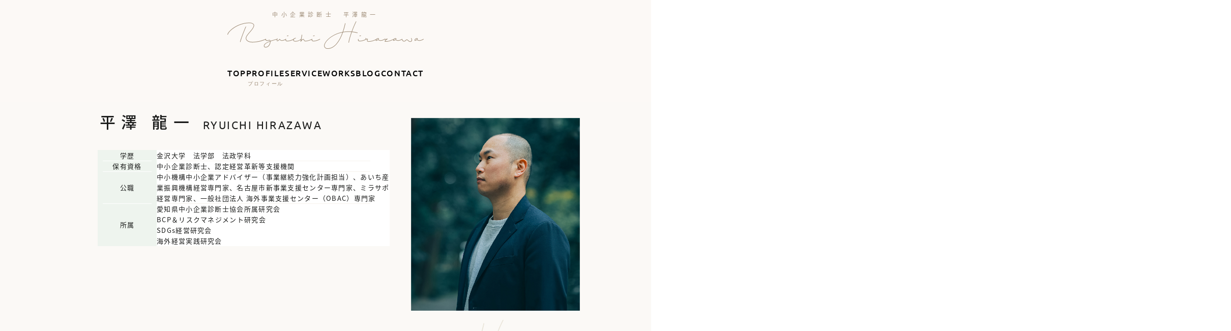

--- FILE ---
content_type: text/html; charset=UTF-8
request_url: https://hiraichi-consulting.com/profile/
body_size: 8081
content:
<!--  -->

<!DOCTYPE html>
<html>
<head>
<!-- Google Tag Manager -->
<script>(function(w,d,s,l,i){w[l]=w[l]||[];w[l].push({'gtm.start':
new Date().getTime(),event:'gtm.js'});var f=d.getElementsByTagName(s)[0],
j=d.createElement(s),dl=l!='dataLayer'?'&l='+l:'';j.async=true;j.src=
'https://www.googletagmanager.com/gtm.js?id='+i+dl;f.parentNode.insertBefore(j,f);
})(window,document,'script','dataLayer','GTM-KCJHWFX8');</script>
<!-- End Google Tag Manager -->


  <meta charset="utf-8">
  <meta name="viewport" content="width=device-width, initial-scale=1">
  <meta name="viewport-extra" content="min-width=375">
  <script async src="https://cdn.jsdelivr.net/npm/viewport-extra@2.0.1/dist/iife/viewport-extra.min.js"></script>

  
              
    
    <title>プロフィール | 名古屋市の中小企業診断士 平澤龍一</title>
    <meta name="description" content="中小企業診断士 平澤龍一の事務所では、課題解決とチャンスを活かす経営コンサルティングにより、名古屋市をはじめ全国の中小企業の明るい未来を創造します。。">
    <link rel="canonical" href="https://hiraichi-consulting.com/profile/">
    <meta property="og:locale" content="ja_JP">
    <meta property="og:type" content="article">
    <meta property="og:title" content="プロフィール | 名古屋市の中小企業診断士 平澤龍一のホームページ">
    <meta property="og:description" content="中小企業診断士 平澤龍一の事務所では、課題解決とチャンスを活かす経営コンサルティングにより、名古屋市をはじめ全国の中小企業の明るい未来を創造します。。">
    <meta property="og:url" content="https://hiraichi-consulting.com/profile/">
    <meta property="og:site_name" content="名古屋市の中小企業診断士 平澤龍一のホームページ">
    <meta name="twitter:card" content="summary_large_image">

  
  <link rel="shortcut icon" href="https://hiraichi-consulting.com/lib/images/favicon.ico?v1.1.0">
  <link rel="apple-touch-icon" href="https://hiraichi-consulting.com/lib/images/apple-touch-icon.png?v1.1.0">
  <link rel="icon" type="image/png" href="https://hiraichi-consulting.com/lib/images/android-chrome-192x192.png?v1.1.0">

  <link rel="stylesheet" href="https://hiraichi-consulting.com/lib/css/style.css?v2.0.0">
    <link rel="stylesheet" href="https://hiraichi-consulting.com/lib/css/add.css">
  <link rel="preload" as="font" href="https://hiraichi-consulting.com/lib/fonts/Noto_Sans_JP/NotoSansJP-Regular.woff2" crossorigin>
  <link rel="preload" as="font" href="https://hiraichi-consulting.com/lib/fonts/Noto_Sans_JP/NotoSansJP-Medium.woff2" crossorigin>
  <link rel="preload" as="font" href="https://hiraichi-consulting.com/lib/fonts/Noto_Sans_JP/NotoSansJP-Bold.woff2" crossorigin>
  <link rel="preload" as="font" href="https://hiraichi-consulting.com/lib/fonts/Roboto/Roboto-Regular.woff2" crossorigin>
  <link rel="preload" as="font" href="https://hiraichi-consulting.com/lib/fonts/Roboto/Roboto-Medium.woff2" crossorigin>
  <link rel="preload" as="font" href="https://hiraichi-consulting.com/lib/fonts/Roboto/Roboto-Bold.woff2" crossorigin>
  <link rel="preload" as="font" href="https://hiraichi-consulting.com/lib/fonts/Ubuntu/Ubuntu-Regular.woff2" crossorigin>
  <link rel="preload" as="font" href="https://hiraichi-consulting.com/lib/fonts/Ubuntu/Ubuntu-Medium.woff2" crossorigin>



    
  
</head>
<body>
<!-- Google Tag Manager (noscript) -->
<noscript><iframe src="https://www.googletagmanager.com/ns.html?id=GTM-KCJHWFX8"
height="0" width="0" style="display:none;visibility:hidden"></iframe></noscript>
<!-- End Google Tag Manager (noscript) -->
  <div class="wrapper">
        <header class="header ">
      <div class="header__outer">
        <div class="header__logo">
          <a href="https://hiraichi-consulting.com/">
            <p>中小企業診断士　平澤龍一</p>
            <img src="https://hiraichi-consulting.com/lib/images/logo_header.svg" alt="Ryuichi Hirazawa">
          </a>
        </div>

        
        <div class="header__drawer">
          <div class="header__logo sp">
            <a href="https://hiraichi-consulting.com/">
              <p>中小企業診断士　平澤龍一</p>
              <img src="https://hiraichi-consulting.com/lib/images/logo_header.svg" alt="Ryuichi Hirazawa">
            </a>
          </div>
          <nav class="header__nav nav">
            <ul class="nav__list">
                              <li class="nav__item">
                  <a data-title="トップページ" href="https://hiraichi-consulting.com/">TOP</a>
                </li>
                            <li class="nav__item">
                <a data-title="プロフィール" href="https://hiraichi-consulting.com/profile/">PROFILE</a>
              </li>

                                            <li class="nav__item">
                  <a data-title="サービス" href="https://hiraichi-consulting.com/service/">SERVICE</a>
                </li>
              
                                            <li class="nav__item">
                  <a data-title="コンサル支援事例" href="https://hiraichi-consulting.com/works/">WORKS</a>
                </li>
              
                                            <li class="nav__item">
                  <a data-title="ブログ" href="https://hiraichi-consulting.com/blog/">BLOG</a>
                </li>
              
              <li class="nav__item">
                <a data-title="お問い合わせ" href="https://hiraichi-consulting.com/contact/">CONTACT</a>
              </li>
            </ul>
          </nav>
          <div class="header__sns header-sns">
            <ul class="header-sns__list">
              <li class="header-sns__item header-sns__item--line">
                <a href="https://lin.ee/Yidiuzs" target="_blank" rel="noopener">
                  <img src="https://hiraichi-consulting.com/lib/images/icon_line.svg" alt="LINE">
                </a>
              </li>
              <li class="header-sns__item header-sns__item--note">
                <a href="https://note.com/hirazawaryuichi/" target="_blank" rel="noopener">
                  <img src="https://hiraichi-consulting.com/lib/images/icon_note.svg" alt="note">
                </a>
              </li>
            </ul>
          </div>
        </div>
      </div>
      <button class="burger-button" type="button">
        <span class="burger-button__line"></span>
        <span class="burger-button__line"></span>
        <span class="burger-button__line"></span>
      </button>
    </header>
<main>
  <div class="profile">
    <div class="inner">
      <div class="profile__container">
        <div class="top-profile__columns">
  <div class="top-profile__column">
    <p class="top-profile__name">平澤 龍一<span>ryuichi hirazawa</span></p>
    <dl class="top-profile__list">
      <dt>学歴</dt>
      <dd>金沢大学　法学部　法政学科</dd>
      <dt>保有資格</dt>
      <dd>中小企業診断士、認定経営革新等支援機関</dd>
      <dt>公職</dt>
      <dd>
        中小機構中小企業アドバイザー（事業継続力強化計画担当）、あいち産業振興機構経営専門家、名古屋市新事業支援センター専門家、ミラサポ経営専門家、一般社団法人 海外事業支援センター（OBAC）専門家
      </dd>
      <dt>所属</dt>
      <dd>
        愛知県中小企業診断士協会所属研究会<br>
        BCP＆リスクマネジメント研究会<br>
        SDGs経営研究会<br>
        海外経営実践研究会
      </dd>
    </dl>
  </div>
  <div class="top-profile__column">
        <div class="top-profile__image ">
      <img class="js-inview" src="https://hiraichi-consulting.com/lib/images/image_top-profile.jpg" alt="中小企業診断士・平澤 龍一">
    </div>
      </div>
</div>      </div>

      <div class="history">
        <div class="history__container">
          <div class="history__logo">
            <img src="https://hiraichi-consulting.com/lib/images/logo_history.svg" alt="History">
          </div>
          <p class="history__text">
            福井県にUターンし、食品製造会社に就職。営業赤字を計上していた冷凍寿司部門の責任者として、飛び込み営業などを経験しながら、国内および海外の展示会・商談会に参加し、販路開拓などに取り組みました。<br>
            その後、福井県で有名な飲食店チェーンに転職し、飲食店店舗の運営・ＳＮＳでの情報発信を担当。ウェブでの集客という新たな挑戦にチャレンジしました。<br>
            中小企業診断士の養成課程に入るために、愛知県名古屋市に。次の転職先であるアパレルメーカーでは、クラウドファンディングやECの運用を経験しました。<br>
            2021年に中小企業診断士として登録し、独立。2024年には認定経営革新等支援機関に認定されました。
          </p>
        </div>
      </div>

      <!-- <div class="mvv">
        <div class="mvv__columns">
          <div class="mvv__column">
            <div class="mvv__group">
              <h2 data-title="mission" class="mvv__title mvv__title--mssion">
                <img src="https://hiraichi-consulting.com/lib/images/text_mission.svg" alt="中小企業の未来を明るくする">
              </h2>
              <p class="mvv__text">
                私はかつて、ある中小企業の食品製造会社で働いていました。<br>
                赤字部署を任されており、あるときには商品会議でたくさんのダメ出しをもらったり、あるときには、取引先のクレーム対応の帰りに悔しくて運転する配送車の中で一人涙を流したりすることもありました。<br>
                しかし、自分の部署を黒字化する目標を追い求め、着任から約２年後には月次での黒字化を達成しました。販売先の売り場で、自分の作った商品を店頭でお客様が買う姿を見かけるようになり、お客様から、おいしかった、よかったとの声もたくさんいただくようになりました。<br>
                ２年間の苦労が強烈な達成感に代わり、顧客価値を作り出すことができたという自分の自信につながりました。<br>
                私の中小企業での原体験はここにあります。
              </p>
              <p class="mvv__text">
                クライアントの社長・社員の皆様をかつての自分に重ねて、様々な中小企業の課題に寄り沿いながら、チャンスを活かして中小企業の明るい未来をつくる。<br>
                私は前向きな中小企業のサポートを全力で行います。
              </p>
            </div>
          </div>
          <div class="mvv__column">
            <div class="mvv__group">
              <h2 data-title="vision" class="mvv__title mvv__title--vision">
                <img src="https://hiraichi-consulting.com/lib/images/text_vision.svg" alt="好奇心を形に">
              </h2>
              <p class="mvv__text">
                私は好奇心が強い人間です。一度はまると、そのことを徹底的に知りたくなって、自分で創造するオタク気質です。同じように、「これが好き」「これをやってみたい」という経営者の方と会うと、私も心が躍りその夢をどうにか叶えたいとの気持ちが芽生えます。　<br>
                まだ見ぬ世界を創る楽しさを、私と共有しましょう。世の中を変える覚悟はできています。
              </p>
            </div>
            <div class="mvv__links mvv-links">
              <div class="mvv-links__columns">
                <div class="mvv-links__column">
                  <p class="mvv-links__title">LINKS</p>
                </div>
                <div class="mvv-links__column">
                  <ul class="mvv-links__list">
                    <li class="mvv-links__item mvv-links__item--line">
                      <a href="https://lin.ee/Yidiuzs" target="_blank" rel="noopener">
                        <img src="https://hiraichi-consulting.com/lib/images/icon_line02.svg" alt="LINE">
                      </a>
                    </li>
                    <li class="mvv-links__item mvv-links__item--note">
                      <a href="https://note.com/hirazawaryuichi/" target="_blank" rel="noopener">
                        <img src="https://hiraichi-consulting.com/lib/images/icon_note02.svg" alt="note">
                      </a>
                    </li>
                  </ul>
                </div>
              </div>
            </div>
          </div>
        </div>
      </div> -->

      <div class="mvv">
        <div class="mvv__group">
          <h2 data-title="mission" class="mvv__title">中小企業の未来を明るくする。</h2>
          <div class="mvv__outer">
            <p class="mvv__text">
              私はかつて、ある中小企業の食品製造会社で働いていました。<br>
              赤字部署を任されており、あるときには商品会議でたくさんのダメ出しをもらったり、あるときには、取引先のクレーム対応の帰りに悔しくて運転する配送車の中で一人涙を流したりすることもありました。<br>
              しかし、自分の部署を黒字化する目標を追い求め、着任から約２年後には月次での黒字化を達成しました。販売先の売り場で、自分の作った商品を店頭でお客様が買う姿を見かけるようになり、お客様から、おいしかった、よかったとの声もたくさんいただくようになりました。<br>
              ２年間の苦労が強烈な達成感に代わり、顧客価値を作り出すことができたという自分の自信につながりました。<br>
              私の中小企業での原体験はここにあります。
            </p>
          </div>
          <div class="mvv__columns">
            <div class="mvv__column">
              <p class="mvv__text">
                クライアントの社長・社員の皆様をかつての自分に重ねて、様々な中小企業の課題に寄り沿いながら、チャンスを活かして中小企業の明るい未来をつくる。<br>
                私は前向きな中小企業のサポートを全力で行います。
              </p>
            </div>
            <div class="mvv__column">
              <div class="mvv__links mvv-links">
                <div class="mvv-links__columns">
                  <div class="mvv-links__column">
                    <p class="mvv-links__title">LINKS</p>
                  </div>
                  <div class="mvv-links__column">
                    <ul class="mvv-links__list">
                      <li class="mvv-links__item mvv-links__item--line">
                        <a href="https://lin.ee/Yidiuzs" target="_blank" rel="noopener">
                          <img src="https://hiraichi-consulting.com/lib/images/icon_line02.svg" alt="LINE">
                        </a>
                      </li>
                      <li class="mvv-links__item mvv-links__item--note">
                        <a href="https://note.com/hirazawaryuichi/" target="_blank" rel="noopener">
                          <img src="https://hiraichi-consulting.com/lib/images/icon_note02.svg" alt="note">
                        </a>
                      </li>
                    </ul>
                  </div>
                </div>
              </div>
            </div>
          </div>
        </div>
      </div>

    </div>
  </div>

  <section class="pf-ervice">
    <div class="pf-ervice__group">
      <div class="pf-ervice__upper">
        <div class="pf-ervice__video">
          <video src="https://hiraichi-consulting.com/lib/video/video_pf-ervice.mp4" autoplay="" loop="" muted="" playsinline=""></video>
        </div>
      </div>
      <div class="pf-ervice__lower">
        <div class="inner">
          <div class="pf-ervice__container">
            <div class="pf-ervice__header">
              <ul class="pf-ervice__list">
                <li class="pf-ervice__item pf-ervice__item--100">事業再構築補助金・ものづくり補助金など<br class="sp">各補助金の事業計画書作成支援</li>
              </ul>
              <div class="pf-ervice__columns">
                <div class="pf-ervice__column">
                  <ul class="pf-ervice__list">
                    <li class="pf-ervice__item pf-ervice__item--100">SDGｓ宣言を通じた経営改革支援</li>
                    <li class="pf-ervice__item pf-ervice__item--100">ＢＣＰや事業継続力強化計画の作成支援</li>
                    <li class="pf-ervice__item pf-ervice__item--50">新規事業開発支援</li>
                  </ul>
                </div>
                <div class="pf-ervice__column">
                  <ul class="pf-ervice__list">
                    <li class="pf-ervice__item pf-ervice__item--50">ＳＮＳ発信力強化支援</li>
                    <li class="pf-ervice__item pf-ervice__item--50">海外輸出支援</li>
                    <li class="pf-ervice__item pf-ervice__item--50">営業力強化支援</li>
                  </ul>
                </div>
              </div>
            </div>
            <div class="pf-ervice__body">
              <div class="pf-ervice__outer">
                <div class="top-heading top-heading--center">
                  <p class="top-heading__en top-heading__en--white">service</p>
                  <h2 class="top-heading__ja top-heading__ja--white">主な職務</h2>
                </div>
                <div class="pf-ervice__button">
                  <div class="view-all view-all--center view-all--small">
                    <a href="https://hiraichi-consulting.com/service/">view all</a>
                  </div>
                </div>
              </div>
            </div>
          </div>
        </div>
      </div>
    </div>
  </section>

  <section class="private">
    <div class="inner">
      <div class="private__container">
        <div class="private__header">
          <h2 class="private__title">プライベート</h2>
        </div>
        <div class="private__body">
          <ul class="private__list">
            <li class="js-inview private__item private-item">
              <div class="private-item__image">
                <img src="https://hiraichi-consulting.com/lib/images/image_private01.png" alt="">
              </div>
              <div class="private-item__group">
                <p class="private-item__text">
                  音楽が好きです。<br>
                  高校生時代はメタルに傾倒しました。大学時代のバンド仲間からクラシックロックやガレージロックの素晴らしさを教えてもらい改宗。ロック以外にも黒人音楽であるジャズ、テクノ、ハウス、R＆Bが好きになりました。最近は、ヒップホップをよく聞いており、Kendrick Lamarや、舐達麻、KOHHがお気に入りです。
                </p>
              </div>
            </li>
            <li class="js-inview private__item private-item">
              <div class="private-item__image">
                <img src="https://hiraichi-consulting.com/lib/images/image_private02.png" alt="">
              </div>
              <div class="private-item__group">
                <p class="private-item__text">
                  ワインが好きです。<br>
                  ブドウ品種や醸造技術によって様々な風味と香りを醸し出すワイン。歴史と文化、ワインの造り手の情熱などから学ぶことも多いです。現在、ワインエキスパート資格の取得に向けて勉強中です。
                </p>
              </div>
            </li>
            <li class="js-inview private__item private-item">
              <div class="private-item__image">
                <img src="https://hiraichi-consulting.com/lib/images/image_private03.png" alt="">
              </div>
              <div class="private-item__group">
                <p class="private-item__text">
                  山が好きです<br>
                  休みの日になると山に出かけます。時には、一人で焚き火を囲むソロキャンプを楽しみ、時には、日本アルプスの壮大な山々の登頂にチャレンジしています。自然の美しさと厳しさに魅了されています。
                </p>
              </div>
            </li>
          </ul>
        </div>
      </div>
    </div>
  </section>

  <!-- -->

  <div class="top-block">
  <section class="top-blog">
    <div class="top-blog__outer">
      <div class="top-blog__container">
        <div class="top-blog__header">
          <div class="top-heading top-heading--center">
            <p class="top-heading__en">blog</p>
            <h2 class="top-heading__ja">ブログ</h2>
          </div>
        </div>
        <div class="top-blog__body">
          <div class="top-blog__inner">
                                      <div class="top-blog__list">
                                  <article class="top-blog__item top-blog-item">
                    <a href="https://hiraichi-consulting.com/blog/302/">
                      <div class="top-blog-item__columns">
                        <div class="top-blog-item__column">
                          <time class="top-blog-item__time" datetime="2024-05-29">2024.05.29</time>
                        </div>
                        <div class="top-blog-item__column">
                          <h3 class="top-blog-item__title">銀行からプロパー融資を獲得するために必要なこと</h3>
                        </div>
                      </div>
                    </a>
                  </article>
                                  <article class="top-blog__item top-blog-item">
                    <a href="https://hiraichi-consulting.com/blog/281/">
                      <div class="top-blog-item__columns">
                        <div class="top-blog-item__column">
                          <time class="top-blog-item__time" datetime="2024-05-19">2024.05.19</time>
                        </div>
                        <div class="top-blog-item__column">
                          <h3 class="top-blog-item__title">上場企業を分析【ジンジブ】/ジンジブ / 高卒 / ジョブドラフトナビ / 社会的企業 / 人手不足 / 上場 / IPO / 東証グロース市場</h3>
                        </div>
                      </div>
                    </a>
                  </article>
                                  <article class="top-blog__item top-blog-item">
                    <a href="https://hiraichi-consulting.com/blog/244/">
                      <div class="top-blog-item__columns">
                        <div class="top-blog-item__column">
                          <time class="top-blog-item__time" datetime="2024-05-08">2024.05.08</time>
                        </div>
                        <div class="top-blog-item__column">
                          <h3 class="top-blog-item__title">上場企業を分析【GENDA】/ 創業５年で上場 / M＆Aで爆速成長 / 時価総額1,000億円越え / ミダスキャピタル / 申真衣社長</h3>
                        </div>
                      </div>
                    </a>
                  </article>
                                  <article class="top-blog__item top-blog-item">
                    <a href="https://hiraichi-consulting.com/blog/238/">
                      <div class="top-blog-item__columns">
                        <div class="top-blog-item__column">
                          <time class="top-blog-item__time" datetime="2024-05-02">2024.05.02</time>
                        </div>
                        <div class="top-blog-item__column">
                          <h3 class="top-blog-item__title">ふくいDX加速化補助金が活用可能です。</h3>
                        </div>
                      </div>
                    </a>
                  </article>
                                  <article class="top-blog__item top-blog-item">
                    <a href="https://hiraichi-consulting.com/blog/231/">
                      <div class="top-blog-item__columns">
                        <div class="top-blog-item__column">
                          <time class="top-blog-item__time" datetime="2024-04-25">2024.04.25</time>
                        </div>
                        <div class="top-blog-item__column">
                          <h3 class="top-blog-item__title">地域資源を活かした事業の初期投資を支援する「ローカル10,000」（地域経済循環創造事業交付金）が活用可能です。</h3>
                        </div>
                      </div>
                    </a>
                  </article>
                                  <article class="top-blog__item top-blog-item">
                    <a href="https://hiraichi-consulting.com/blog/220/">
                      <div class="top-blog-item__columns">
                        <div class="top-blog-item__column">
                          <time class="top-blog-item__time" datetime="2024-04-25">2024.04.25</time>
                        </div>
                        <div class="top-blog-item__column">
                          <h3 class="top-blog-item__title">第１２回事業再構築補助金補助金の公募要領が発表されました</h3>
                        </div>
                      </div>
                    </a>
                  </article>
                                  <article class="top-blog__item top-blog-item">
                    <a href="https://hiraichi-consulting.com/blog/215/">
                      <div class="top-blog-item__columns">
                        <div class="top-blog-item__column">
                          <time class="top-blog-item__time" datetime="2024-04-18">2024.04.18</time>
                        </div>
                        <div class="top-blog-item__column">
                          <h3 class="top-blog-item__title">豊後水道を震源とする地震について</h3>
                        </div>
                      </div>
                    </a>
                  </article>
                                  <article class="top-blog__item top-blog-item">
                    <a href="https://hiraichi-consulting.com/blog/209/">
                      <div class="top-blog-item__columns">
                        <div class="top-blog-item__column">
                          <time class="top-blog-item__time" datetime="2024-04-15">2024.04.15</time>
                        </div>
                        <div class="top-blog-item__column">
                          <h3 class="top-blog-item__title">シャンパンが飲めなくなる日が来るかもしれない</h3>
                        </div>
                      </div>
                    </a>
                  </article>
                                  <article class="top-blog__item top-blog-item">
                    <a href="https://hiraichi-consulting.com/blog/203/">
                      <div class="top-blog-item__columns">
                        <div class="top-blog-item__column">
                          <time class="top-blog-item__time" datetime="2024-04-01">2024.04.01</time>
                        </div>
                        <div class="top-blog-item__column">
                          <h3 class="top-blog-item__title">中小企業省力化投資補助事業の公募要領が発表されました【省力化・省人化補助金】</h3>
                        </div>
                      </div>
                    </a>
                  </article>
                                  <article class="top-blog__item top-blog-item">
                    <a href="https://hiraichi-consulting.com/blog/192/">
                      <div class="top-blog-item__columns">
                        <div class="top-blog-item__column">
                          <time class="top-blog-item__time" datetime="2024-03-23">2024.03.23</time>
                        </div>
                        <div class="top-blog-item__column">
                          <h3 class="top-blog-item__title">居酒屋がカフェ化している</h3>
                        </div>
                      </div>
                    </a>
                  </article>
                                  <article class="top-blog__item top-blog-item">
                    <a href="https://hiraichi-consulting.com/blog/178/">
                      <div class="top-blog-item__columns">
                        <div class="top-blog-item__column">
                          <time class="top-blog-item__time" datetime="2024-03-22">2024.03.22</time>
                        </div>
                        <div class="top-blog-item__column">
                          <h3 class="top-blog-item__title">省エネ補助金の公募要領が発表されました【省エネルギー投資促進・需要構造転換支援事業費補助金・省エネルギー投資促進支援事業】</h3>
                        </div>
                      </div>
                    </a>
                  </article>
                                  <article class="top-blog__item top-blog-item">
                    <a href="https://hiraichi-consulting.com/blog/172/">
                      <div class="top-blog-item__columns">
                        <div class="top-blog-item__column">
                          <time class="top-blog-item__time" datetime="2024-03-19">2024.03.19</time>
                        </div>
                        <div class="top-blog-item__column">
                          <h3 class="top-blog-item__title">あいちスタートアップビザの創業活動確認業務等に従事する中小企業診断士に選定されました。</h3>
                        </div>
                      </div>
                    </a>
                  </article>
                                  <article class="top-blog__item top-blog-item">
                    <a href="https://hiraichi-consulting.com/blog/108/">
                      <div class="top-blog-item__columns">
                        <div class="top-blog-item__column">
                          <time class="top-blog-item__time" datetime="2024-03-18">2024.03.18</time>
                        </div>
                        <div class="top-blog-item__column">
                          <h3 class="top-blog-item__title">TikTok、Instagram、YouTubeでよく見るグルメインフルエンサーを分類してみた。</h3>
                        </div>
                      </div>
                    </a>
                  </article>
                                  <article class="top-blog__item top-blog-item">
                    <a href="https://hiraichi-consulting.com/blog/%e4%b8%ad%e5%b0%8f%e4%bc%81%e6%a5%ad%e3%81%ae%e6%8b%85%e5%bd%93%e8%80%85%e3%81%8cbcp%e3%82%92%e4%b8%80%e4%ba%ba%e3%81%a7%e4%bd%9c%e3%82%8b%e3%81%93%e3%81%a8%e3%81%ae%e3%83%aa%e3%82%b9%e3%82%af/">
                      <div class="top-blog-item__columns">
                        <div class="top-blog-item__column">
                          <time class="top-blog-item__time" datetime="2024-03-13">2024.03.13</time>
                        </div>
                        <div class="top-blog-item__column">
                          <h3 class="top-blog-item__title">中小企業の担当者がBCPを一人で作ることのリスク</h3>
                        </div>
                      </div>
                    </a>
                  </article>
                              </div>
                                  </div>
        </div>
        <div class="top-blog__footer">
          <div class="top-blog__button">
            <div class="view-all view-all--center view-all--small">
              <a href="https://hiraichi-consulting.com/blog/">view all</a>
            </div>
          </div>
        </div>
      </div>
    </div>
  </section>
  <section class="top-access">
    <div class="top-access__outer">
      <div class="top-access__container">
        <div class="top-access__header">
          <div class="top-heading top-heading--center">
            <p class="top-heading__en">access</p>
            <h2 class="top-heading__ja">事務所所在地</h2>
          </div>
        </div>
        <div class="top-access__body">
          <div class="top-access__map">
       <iframe src="https://www.google.com/maps/embed?pb=!1m18!1m12!1m3!1d6523.273156322578!2d136.90073534436794!3d35.165683291032195!2m3!1f0!2f0!3f0!3m2!1i1024!2i768!4f13.1!3m3!1m2!1s0x600370d24331c035%3A0xfa3371637150b01e!2z44CSNDYwLTAwMDgg5oSb55-l55yM5ZCN5Y-k5bGL5biC5Lit5Yy65qCE77yT5LiB55uu!5e0!3m2!1sja!2sjp!4v1722409319769!5m2!1sja!2sjp" allowfullscreen="" loading="lazy" referrerpolicy="no-referrer-when-downgrade"></iframe>
          </div>
          <p class="top-access__address">
          名古屋市中区栄３丁目付近 <br class="sp">（正確な事務所は、対面での打ち合わせのアポイントの際にお伝えいたします。）
          </p>
        </div>
      </div>
    </div>
  </section>
</div>
  <div class="pf-cta">
    <div class="inner">
      <div class="s-cta">
        <div class="s-cta__container">
          <div class="s-cta__line"></div>
          <p class="s-cta__text">
            ご相談、お見積もりは無料です。<br>
            お気軽にお問い合わせください。
          </p>
          <div class="s-cta__button">
            <a href="https://hiraichi-consulting.com/contact/">CONTACT</a>
          </div>
        </div>
      </div>
    </div>
  </div>
</main>

    <footer class="footer">
      <div class="footer__upper">
        <div class="inner">
          <div class="footer__group">
            <button class="footer__button" type="button">
              <img src="https://hiraichi-consulting.com/lib/images/icon_page-top.svg" alt="">
            </button>
            <div class="footer__menu footer-menu">
              <ul class="footer-menu__list">
                <li class="footer-menu__item">
                  <a data-title="トップページ" href="https://hiraichi-consulting.com/">TOP</a>
                </li>
                <li class="footer-menu__item">
                  <a data-title="プロフィール" href="https://hiraichi-consulting.com/profile/">PROFILE</a>
                </li>
                <li class="footer-menu__item">
                  <a data-title="サービス" href="https://hiraichi-consulting.com/service/">SERVICE</a>
                </li>
                <li class="footer-menu__item">
                  <a data-title="コンサル支援事例" href="https://hiraichi-consulting.com/works/">WORKS</a>
                </li>
                <li class="footer-menu__item">
                  <a data-title="ブログ" href="https://hiraichi-consulting.com/blog/">BLOG</a>
                </li>
                <li class="footer-menu__item">
                  <a data-title="お問い合わせ" href="https://hiraichi-consulting.com/contact/">CONTACT</a>
                </li>
              </ul>
            </div>
          </div>
        </div>
      </div>
      <div class="footer__lower">
        <div class="inner">
          <div class="footer__logo">
            <a href="https://hiraichi-consulting.com/">
              <img src="https://hiraichi-consulting.com/lib/images/logo_footer.svg" alt="Ryuichi Hirazawa">
              <p>中小企業診断士　平澤 龍一</p>
            </a>
          </div>
          <div class="footer__sns footer-sns">
            <ul class="footer-sns__list">
              <li class="footer-sns__item footer-sns__item--line">
                <a href="https://lin.ee/Yidiuzs" target="_blank" rel="noopener">
                  <img src="https://hiraichi-consulting.com/lib/images/icon_line.svg" alt="LINE">
                </a>
              </li>
              <li class="footer-sns__item footer-sns__item--note">
                <a href="https://note.com/hirazawaryuichi/" target="_blank" rel="noopener">
                  <img src="https://hiraichi-consulting.com/lib/images/icon_note.svg" alt="note">
                </a>
              </li>
            </ul>
          </div>
          <p class="footer__copyright">Copyright - HIRAZAWA RYUICHI All Rights Reserved.</p>
        </div>
      </div>
    </footer>

  </div>

  <script src="https://hiraichi-consulting.com/lib/js/splide.js?v1.2.0"></script>
  <script src="https://hiraichi-consulting.com/lib/js/script.js?v1.2.0"></script>

  </body>
</html>

--- FILE ---
content_type: text/css
request_url: https://hiraichi-consulting.com/lib/css/style.css?v2.0.0
body_size: 23078
content:
@charset "utf-8";

/*-------------------------------------------
ress.min.css
-------------------------------------------*/
html{box-sizing:border-box;-webkit-text-size-adjust:100%;word-break:normal;-moz-tab-size:4;tab-size:4}*,::before,::after{background-repeat:no-repeat;box-sizing:inherit}::before,::after{text-decoration:inherit;vertical-align:inherit}*{padding:0;margin:0}hr{overflow:visible;height:0;color:inherit}details,main{display:block}summary{display:list-item}small{font-size:80%}[hidden]{display:none}abbr[title]{border-bottom:none;text-decoration:underline;text-decoration:underline dotted}a{background-color:transparent}a:active,a:hover{outline-width:0}code,kbd,pre,samp{font-family:monospace,monospace}pre{font-size:1em}b,strong{font-weight:bolder}sub,sup{font-size:75%;line-height:0;position:relative;vertical-align:baseline}sub{bottom:-.25em}sup{top:-.5em}table{border-color:inherit;text-indent:0}iframe{border-style:none}input{border-radius:0}[type='number']::-webkit-inner-spin-button,[type='number']::-webkit-outer-spin-button{height:auto}[type='search']{-webkit-appearance:textfield;outline-offset:-2px}[type='search']::-webkit-search-decoration{-webkit-appearance:none}textarea{overflow:auto;resize:vertical}button,input,optgroup,select,textarea{font:inherit}optgroup{font-weight:700}button{overflow:visible}button,select{text-transform:none}button,[type='button'],[type='reset'],[type='submit'],[role='button']{cursor:pointer}button::-moz-focus-inner,[type='button']::-moz-focus-inner,[type='reset']::-moz-focus-inner,[type='submit']::-moz-focus-inner{border-style:none;padding:0}button:-moz-focusring,[type='button']::-moz-focus-inner,[type='reset']::-moz-focus-inner,[type='submit']::-moz-focus-inner{outline:1px dotted ButtonText}button,html [type='button'],[type='reset'],[type='submit']{-webkit-appearance:button}button,input,select,textarea{background-color:transparent;border-style:none}a:focus,button:focus,input:focus,select:focus,textarea:focus{outline-width:0}select{-moz-appearance:none;-webkit-appearance:none}select::-ms-expand{display:none}select::-ms-value{color:currentColor}legend{border:0;color:inherit;display:table;max-width:100%;white-space:normal;max-width:100%}::-webkit-file-upload-button{-webkit-appearance:button;color:inherit;font:inherit}[disabled]{cursor:default}img{border-style:none}progress{vertical-align:baseline}[aria-busy='true']{cursor:progress}[aria-controls]{cursor:pointer}[aria-disabled='true']{cursor:default}

/*-------------------------------------------
splide-core.min.css
-------------------------------------------*/
@keyframes splide-loading{0%{transform:rotate(0)}to{transform:rotate(1turn)}}.splide__track--draggable{-webkit-touch-callout:none;-webkit-user-select:none;-ms-user-select:none;user-select:none}.splide__track--fade>.splide__list>.splide__slide{margin:0!important;opacity:0;z-index:0}.splide__track--fade>.splide__list>.splide__slide.is-active{opacity:1;z-index:1}.splide--rtl{direction:rtl}.splide__track--ttb>.splide__list{display:block}.splide__container{box-sizing:border-box;position:relative}.splide__list{backface-visibility:hidden;display:-ms-flexbox;display:flex;height:100%;margin:0!important;padding:0!important}.splide.is-initialized:not(.is-active) .splide__list{display:block}.splide__pagination{-ms-flex-align:center;align-items:center;display:-ms-flexbox;display:flex;-ms-flex-wrap:wrap;flex-wrap:wrap;-ms-flex-pack:center;justify-content:center;margin:0;pointer-events:none}.splide__pagination li{display:inline-block;line-height:1;list-style-type:none;margin:0;pointer-events:auto}.splide:not(.is-overflow) .splide__pagination{display:none}.splide__progress__bar{width:0}.splide{position:relative;visibility:hidden}.splide.is-initialized,.splide.is-rendered{visibility:visible}.splide__slide{backface-visibility:hidden;box-sizing:border-box;-ms-flex-negative:0;flex-shrink:0;list-style-type:none!important;margin:0;position:relative}.splide__slide img{vertical-align:bottom}.splide__spinner{animation:splide-loading 1s linear infinite;border:2px solid #999;border-left-color:transparent;border-radius:50%;bottom:0;contain:strict;display:inline-block;height:20px;left:0;margin:auto;position:absolute;right:0;top:0;width:20px}.splide__sr{clip:rect(0 0 0 0);border:0;height:1px;margin:-1px;overflow:hidden;padding:0;position:absolute;width:1px}.splide__toggle.is-active .splide__toggle__play,.splide__toggle__pause{display:none}.splide__toggle.is-active .splide__toggle__pause{display:inline}.splide__track{overflow:hidden;position:relative;z-index:0}

/*-------------------------------------------
scroll-hint.css
-------------------------------------------*/
@keyframes scroll-hint-appear{0%{transform:translateX(40px);opacity:0}10%{opacity:1}50%,100%{transform:translateX(-40px);opacity:0}}.scroll-hint.is-right-scrollable{background:linear-gradient(270deg,rgba(0,0,0,.15) 0,rgba(0,0,0,0) 16px,rgba(0,0,0,0))}.scroll-hint.is-right-scrollable.is-left-scrollable{background:linear-gradient(90deg,rgba(0,0,0,.15) 0,rgba(0,0,0,0) 16px,rgba(0,0,0,0)),linear-gradient(270deg,rgba(0,0,0,.15) 0,rgba(0,0,0,0) 16px,rgba(0,0,0,0))}.scroll-hint.is-left-scrollable{background:linear-gradient(90deg,rgba(0,0,0,.15) 0,rgba(0,0,0,0) 16px,rgba(0,0,0,0))}.scroll-hint-icon{position:absolute;top:calc(50% - 25px);left:calc(50% - 60px);box-sizing:border-box;width:120px;height:80px;border-radius:5px;transition:opacity .3s;opacity:0;background:rgba(0,0,0,.7);text-align:center;padding:20px 10px 10px 10px}.scroll-hint-icon-wrap{position:absolute;top:0;left:0;width:100%;height:100%;max-height:100%;pointer-events:none}.scroll-hint-text{font-size:10px;color:#FFF;margin-top:5px}.scroll-hint-icon-wrap.is-active .scroll-hint-icon{opacity:.8}.scroll-hint-icon:before{display:inline-block;width:40px;height:40px;color:#FFF;vertical-align:middle;text-align:center;content:"";background-size:contain;background-position:center center;background-repeat:no-repeat;background-image:url([data-uri])}.scroll-hint-icon:after{content:"";width:34px;height:14px;display:block;position:absolute;top:10px;left:50%;margin-left:-20px;background-repeat:no-repeat;background-image:url([data-uri]);opacity:0;transition-delay:2.4s}.scroll-hint-icon-wrap.is-active .scroll-hint-icon:after{opacity:1}.scroll-hint-icon-wrap.is-active .scroll-hint-icon:before{animation:scroll-hint-appear 1.2s linear;animation-iteration-count:2}.scroll-hint-icon-white{background-color:#FFF;box-shadow:0 4px 5px rgba(0,0,0,.4)}.scroll-hint-icon-white:before{background-image:url([data-uri])}.scroll-hint-icon-white:after{background-image:url([data-uri])}.scroll-hint-icon-white .scroll-hint-text{color:#000}

/*-------------------------------------------
Noto Sans Japanese
-------------------------------------------*/
@font-face {
  font-display: swap;
  font-family: 'Noto Sans JP';
  font-style: normal;
  font-weight: 400;
  src: url('../fonts/Noto_Sans_JP/NotoSansJP-Regular.woff2') format('woff2'),
       url('../fonts/Noto_Sans_JP/NotoSansJP-Regular.woff') format('woff'),
       url('../fonts/Noto_Sans_JP/NotoSansJP-Regular.otf') format('opentype');
}

@font-face {
  font-display: swap;
  font-family: 'Noto Sans JP';
  font-style: normal;
  font-weight: 500;
  src: url('../fonts/Noto_Sans_JP/NotoSansJP-Medium.woff2') format('woff2'),
       url('../fonts/Noto_Sans_JP/NotoSansJP-Medium.woff') format('woff'),
       url('../fonts/Noto_Sans_JP/NotoSansJP-Medium.otf') format('opentype');
}

@font-face {
  font-display: swap;
  font-family: 'Noto Sans JP';
  font-style: normal;
  font-weight: 700;
  src: url('../fonts/Noto_Sans_JP/NotoSansJP-Bold.woff2') format('woff2'),
       url('../fonts/Noto_Sans_JP/NotoSansJP-Bold.woff') format('woff'),
       url('../fonts/Noto_Sans_JP/NotoSansJP-Bold.otf') format('opentype');
}

/*-------------------------------------------
Roboto
-------------------------------------------*/
@font-face {
  font-display: swap;
  font-family: 'Roboto';
  font-style: normal;
  font-weight: 400;
  src: url('../fonts/Roboto/Roboto-Regular.woff2') format('woff2'),
       url('../fonts/Roboto/Roboto-Regular.woff') format('woff'),
       url('../fonts/Roboto/Roboto-Regular.ttf') format('truetype');
}

@font-face {
  font-display: swap;
  font-family: 'Roboto';
  font-style: normal;
  font-weight: 500;
  src: url('../fonts/Roboto/Roboto-Medium.woff2') format('woff2'),
       url('../fonts/Roboto/Roboto-Medium.woff') format('woff'),
       url('../fonts/Roboto/Roboto-Medium.ttf') format('truetype');
}

@font-face {
  font-display: swap;
  font-family: 'Roboto';
  font-style: normal;
  font-weight: 700;
  src: url('../fonts/Roboto/Roboto-Bold.woff2') format('woff2'),
       url('../fonts/Roboto/Roboto-Bold.woff') format('woff'),
       url('../fonts/Roboto/Roboto-Bold.ttf') format('truetype');
}

/*-------------------------------------------
Ubuntu
-------------------------------------------*/
@font-face {
  font-display: swap;
  font-family: 'Ubuntu';
  font-style: normal;
  font-weight: 400;
  src: url('../fonts/Ubuntu/Ubuntu-Regular.woff2') format('woff2'),
       url('../fonts/Ubuntu/Ubuntu-Regular.woff') format('woff'),
       url('../fonts/Ubuntu/Ubuntu-Regular.ttf') format('truetype');
}

@font-face {
  font-display: swap;
  font-family: 'Ubuntu';
  font-style: normal;
  font-weight: 500;
  src: url('../fonts/Ubuntu/Ubuntu-Medium.woff2') format('woff2'),
       url('../fonts/Ubuntu/Ubuntu-Medium.woff') format('woff'),
       url('../fonts/Ubuntu/Ubuntu-Medium.ttf') format('truetype');
}

/*-------------------------------------------
-------------------------------------------*/
:root {
  --base-color: ;
  --main-color: #1a1b1a;
  --accent-color: #ad0c0c;
  --bcp-color: #5e796b;
  --sdgs-color: #2eabb4;
  --cons-color: #4d89a6;
  --subsidy-color: #69698f;
  --mkt-color: #675b58;
}

body {
  /*background: var(--base-color);*/
  color: var(--main-color);
  font-family: 'Noto Sans JP', sans-serif;
}

textarea {
  border-radius: 0;
  vertical-align: bottom;
}

address {
  font-style: normal;
}

iframe {
  vertical-align: bottom;
}

video {
  vertical-align: bottom;
}

img {
  max-width: 100%;
  vertical-align: bottom;
}

li {
  list-style-type: none;
}

a {
  text-decoration: none;
}

.wrapper {
  overflow: clip;
  min-width: calc(1140px + (25px * 2));
  margin: 0 auto;
}

.inner {
  width: min(100%, calc(1000px + (25px * 2)));
  margin: 0 auto;
  padding: 0 25px;
}

.js-inview {
  transform: translateY(30px);
  opacity: 0;
}

.js-inview.is-show {
  transform: translateY(0);
  opacity: 1;
  transition: transform 2s, opacity 2s;
}

.sp {
  display: none;
}

@media screen and (max-width: 430px) {

  .wrapper {
    min-width: 100%;
  }

  .pc {
    display: none;
  }

  .sp {
    display: block;
  }

}

/*-------------------------------------------
-------------------------------------------*/
.top-heading--center {
  text-align: center;
}

.top-heading__en--white,
.top-heading__ja--white {
  color: #fff;
}

.top-heading__en {
  font-family: 'Roboto', sans-serif;
  font-size: 26px;
  font-weight: 700;
  text-transform: uppercase;
  letter-spacing: 0.07em;
}

.top-heading__ja {
  display: inline-block;
  position: relative;
  margin-top: 6px;
  font-size: 12px;
  font-weight: 400;
  letter-spacing: 0.27em;
}

.top-heading__ja:before,
.top-heading__ja:after {
  position: absolute;
  top: 50%;
  transform: translateY(-50%);
  content: '-';
}

.top-heading__ja:before {
  left: -10px;
}

.top-heading__ja:after {
  right: -10px;
}

.view-all {

}

.view-all--center {
  text-align: center;
}

.view-all a {
  display: inline-block;
  padding: 9px 54px;
  border-radius: 9999px;
  /*background: #40382f;*/
  background: rgba(65, 56, 47, .92);
  color: #fff;
  font-size: 13px;
  /*font-weight: 300;*/
  text-align: center;
  text-transform: uppercase;
  letter-spacing: 0.1em;
  transition: opacity .6s;
}

.view-all--small a {
  padding: 5px 33px;
  font-size: 11px;
}

.view-all a:hover {
  opacity: .6;
}

@media screen and (max-width: 430px) {

  .top-heading__en {
    font-size: 24px;
  }

  .top-heading__ja {
    margin-top: 0;
  }

  .top-heading__ja:before {
    left: -12px;
  }

  .top-heading__ja:after {
    right: -12px;
  }

  .view-all--small a {
    padding: 9px 54px;
    font-size: 13px;
  }

}

/*-------------------------------------------
ヘッダー
-------------------------------------------*/
.header {
  /*display: flex;
  justify-content: flex-end;
  align-items: center;*/
  /*position: fixed;
  top: 0;
  left: 0;
  z-index: 10;
  width: 100%;*/
  background: #fcf9f6;
}

.header {
  padding: 20px 0 46px;
}

.header__outer {
  width: min(100%, calc(1140px + (25px * 2)));
  margin: 0 auto;
  padding: 0 25px;
}

.header__logo {
  text-align: center;
}

.header__logo a {
  display: inline-block;
  transition: opacity .6s;
}

.header__logo a:hover {
  opacity: .6;
}

.header__logo p {
  color: #9c8a74;
  font-size: 11px;
  /*font-weight: 300;*/
  letter-spacing: 0.59em;
}

.header__logo img {
  width: 386px;
  margin-top: 6px;
}

.header__group {
  position: relative;
  margin-top: 28px;
  padding-bottom: 28px;
}

.header__video {

}

.header__video video {
  width: 100%;
  height: 580px;
  object-fit: cover;
}

.header__inner {
  position: absolute;
  bottom: 28px;
  left: 0;
  padding: 26px 48px 16px;
  background: #fcf9f6;
}

.header__title {
  font-weight: 700;
  font-size: 22px;
  line-height: 1.66;
  letter-spacing: 0.3em;
}

.header__drawer {
  width: min(100%, 1000px);
  margin: 64px auto 0;
  margin: 36px auto 0;
}

.nav__list {
  display: flex;
  gap: 0 106px;
}

header.header--home .nav__list {
  justify-content: flex-end;
}

header:not(.header--home) .nav__list {
  justify-content: center;
}

.nav__item {
  font-family: 'Ubuntu', sans-serif;
  font-weight: 500;
  letter-spacing: 0.1em;
}

.nav__item--rwd {
  display: none;
}

.nav__item a {
  display: block;
  position: relative;
  color: initial;
}

.nav__item a:after {
  display: block;
  position: absolute;
  top: calc(100% + 2px);
  left: 50%;
  transform: translateX(-50%);
  opacity: 0;
  color: #9a8873;
  font-size: 10px;
  /*font-weight: 300;*/
  white-space: nowrap;
  content: attr(data-title);
  transition: opacity .6s;
}

.nav__item.is-current a:after,
.nav__item a:hover:after {
  opacity: 1;
}

.header__sns {
  display: none;
}

.burger-button {
  display: none;
}

@media screen and (max-width: 430px) {

  .header {
    padding: 18px 0;
  }

  .header__logo {
    text-align: left;
  }

  .header__logo p {
    transform: scale(.9);
    transform-origin: center top;
    font-size: 10px;
    text-align: center;
  }

  .header__logo img {
    width: 252px;
    margin-top: 2px;
  }

  .header__group {
    margin-top: 18px;
    padding-bottom: 0;
  }

  .header__video video {
    height: 448px;
  }

  .header__inner {
    bottom: 0;
    padding: 12px 18px 4px 4px;
  }

  .header__title {
    font-size: 15px;
    line-height: 1.71;
  }

  .header__drawer {
    position: fixed;
    top: 0;
    left: -100%;
    z-index: 20;
    overflow-y: scroll;
    visibility: hidden;
    width: 100%;
    height: 100%;
    margin: 0;
    padding: 18px 25px 40px;
    background: rgba(255, 255, 255, .9);
    opacity: 0;
    transition: left .4s, visibility .4s, opacity .4s;
  }

  .header__drawer.is-open {
    left: 0;
    visibility: visible;
    opacity: 1;
  }

  .header__nav {
    margin-top: 18px;
  }

  .nav__list {
    flex-direction: column;
    gap: 0;
  }

  body.home .nav__list,
  body:not(.home) .nav__list {
    justify-content: normal;
  }

  .nav__item {
    border-bottom: 1px solid #ebe8e3;
    font-size: 14px;
  }

  .nav__item:first-child {
    border-top: 1px solid #ebe8e3;
  }

  .nav__item--rwd {
    display: block;
  }

  .nav__item a {
    display: flex;
    justify-content: space-between;
    align-items: center;
    padding: 18px 8px 18px 0;
  }

  .nav__item a:after {
    position: static;
    transform: translateX(0);
    opacity: 1;
    font-size: 11px;
    letter-spacing: 0.05em;
  }

  .header__sns {
    display: block;
    margin-top: 28px;
  }

  .header-sns__list {
    display: flex;
    justify-content: center;
    gap: 0 62px;
  }

  .header-sns__item {
    display: flex;
    justify-content: center;
    position: relative;
  }

  .header-sns__item:nth-child(n + 2):before {
    position: absolute;
    top: 50%;
    left: -28px;
    height: 12px;
    transform: translateY(-50%);
    width: 1px;
    height: 21px;
    background: #ebe8e3;
    content: '';
  }

  .header-sns__item--line img {
    width: 62px;
  }

  .header-sns__item--note img {
    width: 58px;
  }

  .header-sns__item a {
    display: flex;
    justify-content: center;
    transition: opacity .6s;
  }

  .header-sns__item a:hover {
    opacity: 0.6;
  }

  .burger-button {
    display: block;
    position: fixed;
    z-index: 30;
    top: 18px;
    right: 18px;
    width: 48px;
    height: 48px;
    background: #546d60;
    cursor: pointer;
  }

  .burger-button__line {
    position: absolute;
    left: calc((48px - 16px) / 2);
    width: 16px;
    height: 2px;
    background: #fff;
    transition: transform .4s, width .4s, opacity .4s;
  }

  .burger-button__line:first-child {
    top: 16px;
  }

  .burger-button.is-open .burger-button__line:first-child {
    transform: translateY(7px) rotate(-45deg);
  }

  .burger-button__line:nth-child(2) {
    top: 50%;
    transform: translateY(-50%);
  }

  .burger-button.is-open .burger-button__line:nth-child(2) {
    opacity: 0;
  }

  .burger-button__line:nth-child(3) {
    bottom: 16px;
  }

  .burger-button.is-open .burger-button__line:nth-child(3) {
    transform: translateY(-7px) rotate(45deg);
  }

}

/*-------------------------------------------

-------------------------------------------*/
.top-concept {
  padding: 28px 0 80px;
  background: #fcf9f6 url(../images/bg_top-concept.png) no-repeat right bottom / 854px auto;
}

.top-concept__outer {
  width: min(100%, calc(1140px + (25px * 2)));
  margin: 0 auto;
  padding: 0 25px;
}

.top-concept__columns {
  display: grid;
  grid-template-columns: 442px 1fr;
  gap: 0 72px;
  align-items: center;
  padding-right: 60px;
}

.top-concept__image {
  position: relative;
}

/*.top-concept__image:before {
  position: absolute;
  top: -62px;
  left: -92px;
  width: 212px;
  height: 212px;
  background: rgba(226, 240, 232, .5);
  content: '';
}*/

.top-concept__image img {
  position: relative;
  width: 100%;
  aspect-ratio: 442 / 356;
  object-fit: cover;
}

.top-concept__text {
  font-size: 13px;
  line-height: 2.62;
  letter-spacing: 0.1em;
}

@media screen and (max-width: 430px) {

  .top-concept {
    padding: 26px 0 42px;
    background: #fcf9f6 url(../images/bg_top-concept.png) no-repeat right bottom / 100% auto;
  }

  .top-concept__columns {
    grid-template-columns: none;
    gap: 22px 0;
    align-items: normal;
    padding-right: 0;
  }

  /*.top-concept__image:before {
    position: absolute;
    top: -36px;
    left: -25px;
    width: 127px;
    height: 127px;
  }*/

  .top-concept__image img {
    display: block;
    width: calc(100% - 61px);
    margin: 0 auto;
    aspect-ratio: 264 / 213;
  }

  .top-concept__text {
    font-size: 14px;
    line-height: 2.14;
  }

}

/*-------------------------------------------
選ばれる理由
-------------------------------------------*/
.top-reason {
  padding: 58px 0 66px;
  background: url(../images/bg_top-reason.png) no-repeat center / cover;
}

.top-reason__body {
  margin-top: 64px;
}

.top-reason .splide__arrows {
  display: none;
}

.top-reason .splide__track {
  overflow: visible;
}

.top-reason__list {
  display: grid!important;
  grid-template-columns: repeat(3, 1fr);
  gap: 44px 44px;
}

.top-reason__item {
  display: flex;
  justify-content: center;
  align-items: center;
  position: relative;
  min-height: 150px;
  padding: 16px;
  background: rgba(255, 255, 255, .85);
}

.top-reason__item:nth-child(3n - 1) {
  transition-delay: .3s;
}

.top-reason__item:nth-child(3n) {
  transition-delay: .6s;
}

.top-reason-item__number {
  display: flex;
  justify-content: center;
  align-items: center;
  position: absolute;
  top: -20px;
  left: 50%;
  transform: translateX(-50%);
  width: 38px;
  height: 37px;
  background: url(../images/label_top-reason.svg) no-repeat center / contain;
  color: #fff;
  font-family: 'Roboto', sans-serif;
  font-weight: 700;
}

.top-reason-item__rows {
  display: flex;
  flex-direction: column;
  gap: 6px 0;
}

.top-reason-item__columns {
  display: flex;
  align-items: center;
}

.top-reason-item__columns--subsidy {
  gap: 0 14px;
  justify-content: center;
}

.top-reason-item__columns--food {
  gap: 0 32px;
}

.top-reason-item__columns--sns {
  gap: 0 18px;
}

.top-reason-item__label {
  text-align: center;
}

.top-reason-item__label span {
  display: inline-block;
  padding: 1px 13px;
  border-radius: 3px;
  background: #546d60;
  color: #fff;
  font-size: 14px;
  letter-spacing: 0.15em;
}

.top-reason-item__text {
  text-align: center;
}

.top-reason-item__text mark {
  background: linear-gradient(transparent 70%, #e2f0e8 70%);
}

.top-reason-item__text--bcp,
.top-reason-item__text--sdgs {
  letter-spacing: 0.15em;
}

.top-reason-item__text--bcp {
  line-height: 2;
}

.top-reason-item__text--sdgs {
  line-height: 1.75;
}

.top-reason-item__text--bcp span,
.top-reason-item__text--sdgs span {
  color: #546d60;
  font-size: 19px;
  font-weight: 500;
  letter-spacing: 0.16em;
}

.top-reason-item__text--subsidy01 span {
  font-weight: 500;
  letter-spacing: 0.16em;
}

.top-reason-item__text--subsidy01 span:first-of-type {
  color: #f59264;
  font-size: 17px;
}

.top-reason-item__text--subsidy01 span:first-of-type span {
  font-size: 25px;
  letter-spacing: 0.08em;
}

.top-reason-item__text--subsidy01 span:nth-of-type(2) {
  color: #546d60;
  font-size: 17px;
}

.top-reason-item__text--subsidy02 {
  font-size: 13px;
  line-height: 1.62;
  letter-spacing: 0.1em;
}

.top-reason-item__text--food01 {
  margin-top: 6px;
  line-height: 1.56;
  letter-spacing: 0.11em;
}

.top-reason-item__text--food02 {
  font-weight: 500;
  letter-spacing: 0.1em;
}

.top-reason-item__text--food02 span {
  color: #f59264;
  font-size: 24px;
}

.top-reason-item__text--export {
  font-size: 18px;
  letter-spacing: 0.06em;
}

.top-reason-item__text--export span {
  color: #546d60;
  font-size: 24px;
  font-weight: 500;
  line-height: 1.89;
  letter-spacing: 0.16em;
}

.top-reason-item__text--sns01 {
  line-height: 1.69;
  letter-spacing: 0.06em;
}

.top-reason-item__text--sns02 span {
  font-weight: 500;
  letter-spacing: 0.16em;
}

.top-reason-item__text--sns02 span:first-of-type {
  color: #546d60;
  font-size: 20px;
}

.top-reason-item__text--sns02 span:nth-of-type(2) {
  color: #f59264;
  font-size: 24px;
}

@media screen and (max-width: 430px) {

  .top-reason {
    padding: 38px 0 48px;
  }

  .top-reason__body {
    margin-top: 48px;
    padding: 0 28px;
  }

  .top-reason .splide__track {
    overflow-x: clip;
  }

  .top-reason .splide__arrows {
    display: block;
  }

  .top-reason .splide__arrow {
    background: #546d60;
  }

  .top-reason .splide__arrow:before {
    background: url(../images/icon_arrow_white.svg) no-repeat center / contain;
  }

  .top-reason__list {
    display: flex!important;
    gap: 0;
  }

  .top-reason__item {
    transform: translateY(0);
    min-height: 132px;
    padding: 8px 16px;
    opacity: 1;
  }

  .top-reason-item__number {
    top: -16px;
    width: 33px;
    height: 32px;
    font-size: 14px;
  }

  .top-reason-item__rows {
    gap: 4px 0;
  }

  .top-reason-item__columns--subsidy {
    gap: 0 12px;
  }

  .top-reason-item__columns--food,
  .top-reason-item__columns--sns {
    gap: 0 16px;
  }

  .top-reason-item__label span {
    padding: 1px 8px 3px;
    font-size: 11px;
  }

  .top-reason-item__text {
    font-size: 14px;
  }

  .top-reason-item__text--bcp {
    line-height: 1.8;
  }

  .top-reason-item__text--bcp span,
  .top-reason-item__text--sdgs span {
    font-size: 16px;
  }

  .top-reason-item__text--subsidy02 {
    font-size: 12px;
  }

  .top-reason-item__text--subsidy01 span:nth-of-type(2) {
    font-size: 14px;
  }

  .top-reason-item__text--subsidy01 span:first-of-type {
    font-size: 14px;
  }

  .top-reason-item__text--subsidy01 span:first-of-type span {
    font-size: 17px;
  }

  .top-reason-item__text--food01 {
    margin-top: 4px;
  }

  .top-reason-item__text--food02 span {
    font-size: 17px;
  }

  .top-reason-item__text--export span {
    font-size: 17px;
  }

  .top-reason-item__text--sns02 span:first-of-type {
    font-size: 14px;
  }

  .top-reason-item__text--sns02 span:nth-of-type(2) {
    font-size: 17px;
  }

  .top-reason .splide__pagination .splide__pagination__page.is-active {
    background: #9d8b75;
  }

}

/*-------------------------------------------
サービス
-------------------------------------------*/
.top-service {

}

.top-service__group {
  position: relative;
}

.top-service__upper {
  position: absolute;
  top: 0;
  left: 0;
  width: 100%;
  height: 100%;
}

.top-service__video {
  height: 100%;
}

.top-service__video video {
  width: 100%;
  height: 100%;
  object-fit: cover;
}

.top-service__lower {
  position: relative;
  padding: 90px 0 110px;
  background: rgba(252, 249, 246, .9);
}

/*.top-service__lower:before {
  position: absolute;
  bottom: -14px;
  left: 50%;
  transform: translateX(-50%);
  width: 100%;
  height: 78px;
  background: url(../images/bg_top-service_pc.png) repeat-x center / 2216px auto;
  content: '';
}*/

.top-service__container {
  position: relative;
}

.top-service__logo {
  display: none;
  position: absolute;
  top: -38px;
  left: -176px;
  width: 402px;
  pointer-events: none;
}

.top-service__list {
  display: grid;
  grid-template-columns: repeat(3, 1fr);
  gap: 30px 44px;
  position: relative;
}

.top-service__item:nth-child(n + 2) {
  padding-top: 10px;
}

.top-service__item:nth-child(3) .top-service__link,
.top-service__item:nth-child(5) .top-service__link {
  transition-delay: .3s;
}

.top-service__item:nth-child(6) .top-service__link {
  transition-delay: .6s;
}

.top-service__link a {
  display: block;
  position: relative;
  padding: 19px;
  background: rgba(84, 109, 96, .92);
  color: #fcf9f6;
  font-size: 14px;
  font-weight: 500;
  text-align: center;
  text-transform: uppercase;
  letter-spacing: 0.2em;
  transition: opacity .6s;
}

.top-service__link a:hover {
  opacity: .6;
}

.top-service__link a:before {
  position: absolute;
  top: 50%;
  right: 18px;
  transform: translateY(-50%);
  color: rgba(255, 255, 255, .6);
  font-family: 'Roboto', sans-serif;
  font-size: 20px;
  font-weight: 700;
  content: '+';
}

.top-service__button {
  margin-top: 56px;
}

@media screen and (max-width: 430px) {

  .top-service__lower {
    padding: 44px 0 96px;
  }

  /*.top-service__lower:before {
    bottom: -2px;
    left: 0;
    transform: translateX(0);
    height: 56px;
    background: url(../images/bg_top-service_sp.png) repeat-x center / 100% auto;
  }*/

  .top-service__logo {
    display: none;
    top: -26px;
    left: -24px;
    width: 242px;
  }

  .top-service__list {
    display: block;
  }

  .top-service__item:nth-child(2) {
    margin-top: 38px;
  }

  .top-service__item:nth-child(n + 2) {
    padding-top: 0;
  }

  .top-service__item:nth-child(n + 3) {
    margin-top: 26px;
  }

  .top-service__item:nth-child(3) .top-service__link,
  .top-service__item:nth-child(5) .top-service__link,
  .top-service__item:nth-child(6) .top-service__link {
    transition-delay: 0s;
  }

  .top-service__link {
    width: calc(100% - 57px);
    margin: 0 auto;
  }

  .top-service__link a {
    padding: 17px;
    font-size: 12px;
  }

  .top-service__link a:before {
    right: 14px;
    font-size: 18px;
  }

  .top-service__button {
    margin-top: 34px;
  }

}

/*-------------------------------------------
プロフィール
-------------------------------------------*/
.top-profile {
  position: relative;
  padding: 40px 0 78px;
  background: #fcf9f6;
}

.top-profile:before {
  position: absolute;
  top: -64px;
  left: 50%;
  transform: translateX(-50%);
  width: 100%;
  height: 78px;
  background: url(../images/bg_grass_pc.png) repeat-x center / 2216px auto;
  content: '';
}

.top-profile__body {
  position: relative;
  margin-top: 40px;
  padding: 48px 0 46px 48px;
  background: #fff;
}

.top-profile__body:before {
  position: absolute;
  top: 0;
  left: 100%;
  width: 100vw;
  height: 100%;
  background: #fff;
  content: '';
}

.top-profile__logo {
  display: none;
  position: absolute;
  bottom: -56px;
  left: -222px;
  width: 390px;
  pointer-events: none;
}

.top-profile__columns {
  display: grid;
  grid-template-columns: 1fr 332px;
  gap: 0 42px;
}

.top-profile__column:nth-child(2) {
  padding-top: 16px;
}

.top-profile__name {
  padding-left: 4px;
  font-size: 31px;
  font-weight: 500;
  letter-spacing: 0.36em;
}

.top-profile__name span {
  margin-left: 16px;
  font-family: 'Ubuntu', sans-serif;
  font-size: 21px;
  font-weight: 400;
  text-transform: uppercase;
  letter-spacing: 0.12em;
  vertical-align: -2px;
}

.top-profile__list {
  display: grid;
  grid-template-columns: 116px 1fr;
  margin-top: 34px;
}

.top-profile__list dt,
.top-profile__list dd {
  position: relative;
  padding-block: 12px;
  font-size: 13px;
  line-height: 1.69;
  letter-spacing: 0.1em;
}

.top-profile__list dt:nth-of-type(n + 2):before,
.top-profile__list dd:nth-of-type(n + 2):before {
  position: absolute;
  top: 0;
  height: 1px;
  content: '';
}

.top-profile__list dt:nth-of-type(n + 2):before {
  left: 50%;
  transform: translateX(-50%);
  width: calc(100% - 20px);
  background: #fff;
}

.top-profile__list dd:nth-of-type(n + 2):before {
  left: 18px;
  width: calc(100% - 56px);
  background: #f7f3ed;
}

.top-profile__list dt {
  display: flex;
  justify-content: center;
  align-items: center;
  padding-inline: 10px;
  background: rgba(226, 240, 232, .5);
  text-align: center;
}

.top-profile__list dd {
  padding-inline: 36px 38px;
  background: #fff;
}

.top-profile__image {

}

.top-profile__image img {
  width: 100%;
  object-fit: cover;
  object-position: center top;
}

.top-profile__image.profile--home img {
  height: 330px;
  object-position: center top;
}

.top-profile__button {
  margin-top: 24px;
}

@media screen and (max-width: 430px) {

  .top-profile {
    padding: 20px 0 48px;
  }

  .top-profile:before {
    top: -52px;
    left: 0;
    transform: translateX(0);
    height: 56px;
    background: url(../images/bg_grass_sp.png) repeat-x center / 100% auto;
  }

  .top-profile__body {
    margin-top: 32px;
    padding: 28px 28px 68px;
  }

  .top-profile__logo {
    display: none;
    bottom: -48px;
    left: -58px;
    width: 261px;
  }

  .top-profile__columns {
    display: flex;
    grid-template-columns: none;
    flex-direction: column;
    gap: 0;
  }

  .top-profile__column {
    display: contents;
  }

  .top-profile__name {
    margin-top: 16px;
    padding-left: 0;
    font-size: 21px;
    text-align: center;
  }

  .top-profile__name span {
    display: block;
    margin-left: 0;
    margin-top: 4px;
    font-size: 13px;
    vertical-align: baseline;
    letter-spacing: 0.18em;
  }

  .top-profile__list {
    grid-template-columns: none;
    gap: 0;
    margin-top: 20px;
  }

  .top-profile__list dt,
  .top-profile__list dd {
    font-size: 12px;
  }

  .top-profile__list dt:nth-of-type(n + 2):before,
  .top-profile__list dd:nth-of-type(n + 2):before {
    content: none;
  }

  .top-profile__list dt {
    display: block;
    padding-block: 5px;
    padding-inline: 0;
  }

  .top-profile__list dd {
    padding-block: 12px;
    padding-inline: 0;
  }

  .top-profile__image {
    order: -1;
  }

  .top-profile__image.profile--home img,
  .top-profile__image img {
    height: 266px;
  }

  .top-profile__button {
    margin-top: 20px;
  }

}

/*-------------------------------------------
コンサル支援事例
-------------------------------------------*/
.top-works {
  padding: 78px 0 56px;
  background: linear-gradient(rgba(84, 109, 96, .8), rgba(84, 109, 96, .8)), url(../images/bg_top-works_pc.jpg) no-repeat center / cover;
}

.top-works__container {
  display: grid;
  grid-template-columns: 208px 1fr;
  gap: 0 98px;
  align-items: flex-start;
  padding-left: 42px;
}

.top-works__header {
  padding-top: 32px;
}

.top-works__outer {
  padding: 40px 24px 34px;
  border: 1px solid #fcf9f6;
  background: rgba(91, 109, 91, .6);
}

.top-works__button {
  margin-top: 30px;
}

.top-works__body {
  overflow-x: hidden;
}

.top-works__cards {

}

.top-works__card {

}

.top-works-card a {
  display: block;
  position: relative;
}

.top-works__cards .top-works-card a {
  background: #f5f5f5;
  transition: opacity .6s;
}

.arch-works__cards .top-works-card a {
  background: #fff;
}

.top-works__cards .top-works-card a:hover {
  opacity: .6;
}

.top-works-card a:before {
  position: absolute;
  bottom: 6px;
  right: 6px;
  width: 12px;
  height: 12px;
  clip-path: polygon(100% 0, 100% 100%, 0 100%);
  content: '';
}

.top-works-card--bcp a:before {
  background: var(--bcp-color);
}

.top-works-card--sdgs a:before {
  background: var(--sdgs-color);
}

.top-works-card--consulting a:before {
  background: var(--cons-color);
}

.top-works-card--subsidy a:before {
  background: var(--subsidy-color);
}

.top-works-card--marketing a:before {
  background: var(--mkt-color);
}

.top-works-card__taxonomy {
  display: flex;
  flex-wrap: wrap;
}

.top-works-card__term {
  padding: 1px 7px;
  color: #fff;
  font-size: 12px;
  font-weight: 500;
  letter-spacing: 0.1em;
}

.top-works-card__term.bcp {
  background: var(--bcp-color);
}

.top-works-card__term.sdgs {
  background: var(--sdgs-color);
}

.top-works-card__term.consulting {
  background: var(--cons-color);
}

.top-works-card__term.subsidy {
  background: var(--subsidy-color);
}

.top-works-card__term.marketing {
  background: var(--mkt-color);
}

.top-works-card__inner {
  padding: 0 20px 18px;
}

.top-works-card__thumbnail {

}

.top-works-card__thumbnail img {
  width: 100%;
  height: 100%;
  aspect-ratio: 265 / 143;
  object-fit: cover;
}

.top-works-card__title {
  display: -webkit-box;
  overflow: hidden;
  margin-top: 18px;
  color: #40382f;
  font-size: 13px;
  font-weight: 400;
  text-overflow: ellipsis;
  letter-spacing: 0.1em;
  line-height: 1.69;
  -webkit-box-orient: vertical;
  -webkit-line-clamp: 2;
}

.splide__pagination {
  gap: 0 18px;
  position: static;
  margin-top: 40px;
}

.splide__pagination .splide__pagination__page {
  display: block;
  width: 6px;
  height: 6px;
  border-radius: 50%;
  background: #cec5ba;
}

.top-works .splide__pagination .splide__pagination__page.is-active {
  background: #f59264;
}

@media screen and (max-width: 430px) {

  .top-works {
    padding: 46px 0 50px;
    background: linear-gradient(rgba(84, 109, 96, .8), rgba(84, 109, 96, .8)), url(../images/bg_top-works_sp.jpg) no-repeat center / cover;
  }

  .top-works__container {
    display: flex;
    flex-direction: column;
    grid-template-columns: none;
    gap: 0;
    align-items: normal;
    padding-left: 0;
  }

  .top-works__header {
    display: contents;
    padding-top: 0;
  }

  .top-works__outer {
    display: contents;
    padding: 0;
    border: none;
    background: transparent;
  }

  .top-works__button {
    order: 1;
    margin-top: 34px;
  }

  .top-works__body {
    overflow-x: visible;
    margin-top: 34px;
    padding: 0 28px;
  }

  .splide__wrapper {
    position: relative;
  }

  .top-works-card__term {
    padding: 1px 9px;
    font-size: 10px;
  }

  .top-works-card__inner {
    padding: 0 18px 14px;
  }

  .top-works-card__title {
    margin-top: 16px;
    font-size: 12px;
  }

  .splide__arrows {

  }

  .splide__arrow {
    position: absolute;
    top: calc(50% - 16px);
    transform: translateY(-50%);
    width: 28px;
    height: 80px;
  }

  .top-works .splide__arrow {
    background: #f2f8f4;
  }

  .splide__arrow--prev {
    left: calc(-28px + -25px);
    border-radius: 0 2px 2px 0;
  }

  .splide__arrow--next {
    right: calc(-28px + -25px);
    border-radius: 2px 0 0 2px;
  }

  .splide__arrow:before {
    position: absolute;
    top: 50%;
    left: 50%;
    width: 10px;
    height: 14px;
    content: '';
  }

  .top-works .splide__arrow:before {
    background: url(../images/icon_arrow_green.svg) no-repeat center / contain;
  }

  .splide__arrow--prev:before {
    transform: translate(-50%, -50%);
  }

  .splide__arrow--next:before {
    transform: translate(-50%, -50%) rotate(-180deg);
  }

  .splide__pagination {
    gap: 0 16px;
    margin-top: 32px;
  }

  .splide__pagination .splide__pagination__page {
    width: 4px;
    height: 4px;
  }

}

/*-------------------------------------------
ブログ / 事務所所在地
-------------------------------------------*/
.top-block {
  display: grid;
  grid-template-columns: repeat(2, 1fr);
}

@media screen and (max-width: 430px) {

  .top-block {
    grid-template-columns: none;
  }

}

/*-------------------------------------------
ブログ
-------------------------------------------*/
.top-blog {
  padding: 60px 25px 110px;
  background: #fcf9f6;
}

.top-blog__outer {
  width: min(100%, calc(500px - 25px));
  margin-left: auto;
}

.top-blog__container {
  width: min(100%, 440px);
}

.top-blog__body {
  margin-top: 36px;
}

.top-blog__inner {
  padding: 14px 12px 16px 16px;
  background: #fff;
}

.top-blog__list {
  overflow-y: scroll;
  height: calc(86px * 4);
  padding-right: 16px;
}

.top-blog__item {
  position: relative;
}

.top-blog__item:nth-child(n + 2):before {
  position: absolute;
  top: 0;
  right: 0;
  width: calc(100% - 10px);
  height: 1px;
  background: #f7f3ed;
  content: '';
}

.top-blog__item a {
  display: block;
  padding: 22px 20px 22px 0;
  transition: opacity .6s;
}

.top-blog__item a:hover {
  opacity: .6;
}

.top-blog-item__columns {
  display: grid;
  align-items: center;
  grid-template-columns: 66px 1fr;
  gap: 0 12px;
}

.top-blog-item__time {
  display: block;
  color: #47726e;
  font-family: 'Roboto', sans-serif;
  font-size: 12px;
  font-weight: 500;
  letter-spacing: 0.04em;
}

.top-blog-item__title {
  display: -webkit-box;
  overflow: hidden;
  color: #665f58;
  font-size: 13px;
  font-weight: 400;
  text-overflow: ellipsis;
  letter-spacing: 0.1em;
  line-height: 1.69;
  -webkit-box-orient: vertical;
  -webkit-line-clamp: 2;
}

.top-blog__footer {
  margin-top: 28px;
}

@media screen and (max-width: 430px) {

  .top-blog {
    padding: 46px 25px 50px;
  }

  .top-blog__body {
    margin-top: 32px;
  }

  .top-blog__inner {
    padding: 4px 10px 16px 22px;
  }

  .top-blog-item__columns {
    align-items: normal;
    grid-template-columns: none;
    gap: 8px 0;
  }

  .top-blog__list {
    padding-right: 24px;
    height: calc(107px * 3);
  }

  .top-blog__item:nth-child(n + 2):before {
    width: 100%;
  }

  .top-blog__item a {
    padding: 24px 0 20px;
  }

  .top-blog-item__time {
    font-size: 13px;
    letter-spacing: 0.1em;
  }

  .top-blog-item__title {
    font-size: 12px;
  }

  .top-blog__footer {
    margin-top: 34px;
  }

}

/*-------------------------------------------
事務所所在地
-------------------------------------------*/
.top-access {
  padding: 60px 25px 110px;
  background: rgba(226, 240, 232, .5);
}

.top-access__outer {
  width: min(100%, calc(500px - 25px));
}

.top-access__container {
  width: min(100%, 440px);
  margin-left: auto;
}

.top-access__body {
  margin-top: 46px;
}

.top-access__map {

}

.top-access__map iframe {
  width: 100%;
  aspect-ratio: 440 / 354;
}

.top-access__address {
  margin-top: 18px;
  font-size: 12px;
  text-align: center;
  line-height: 1.83;
  letter-spacing: 0.06em;
}

.top-access__address a {
  color: initial;
  text-decoration: underline;
  transition: opacity .6s;
}

.top-access__address a:hover {
  opacity: 0.6;
}

@media screen and (max-width: 430px) {

  .top-access {
    padding: 46px 25px 42px;
  }

  .top-access__body {
    margin-top: 32px;
  }

  .top-access__map iframe {
    aspect-ratio: 652 / 642;
  }

  .top-access__address {
    margin-top: 16px;
    font-size: 12px;
    line-height: 1.69;
  }

}

/*-------------------------------------------

-------------------------------------------*/

@media screen and (max-width: 430px) {



}

/*-------------------------------------------
ページヘッダー
-------------------------------------------*/
.page-header {
  padding: 94px 0 88px;
}

.page-header--bcp {
  background: linear-gradient(rgba(255, 255, 255, .25), rgba(255, 255, 255, .25)), url(../../lib/images/bg_page-header_bcp.jpg) no-repeat center / cover;
}

.page-header--sdgs {
  background: linear-gradient(rgba(255, 255, 255, .25), rgba(255, 255, 255, .25)), url(../../lib/images/bg_page-header_sdgs.jpg) no-repeat center / cover;
}

.page-header--subsidy {
  background: linear-gradient(rgba(255, 255, 255, .25), rgba(255, 255, 255, .25)), url(../../lib/images/bg_page-header_subsidy.jpg) no-repeat center / cover;
}

.page-header--consulting {
  background: linear-gradient(rgba(255, 255, 255, .25), rgba(255, 255, 255, .25)), url(../../lib/images/bg_page-header_cons.jpg) no-repeat center / cover;
}

.page-header__title {
  display: flex;
  flex-direction: column;
  align-items: center;
  font-size: 32px;
  font-weight: 700;
  text-align: center;
  letter-spacing: 0.1em;
}

.page-header__title:before {
  display: inline-block;
  margin-bottom: 8px;
  padding: 3px 15px;
  color: #fcf9f6;
  font-family: 'Ubuntu', sans-serif;
  font-size: 14px;
  font-weight: 500;
  text-transform: uppercase;
  letter-spacing: 0.1em;
  content: attr(data-title);
}

.page-header__title--bcp:before {
  background: var(--bcp-color);
}

.page-header__title--sdgs:before {
  background: var(--sdgs-color);
}

.page-header__title--consulting:before {
  background: var(--cons-color);
}

.page-header__title--subsidy:before {
  background: var(--subsidy-color);
}

@media screen and (max-width: 767px) {

  .page-header {
    padding: 42px 0 50px;
  }

  .page-header__title {
    font-size: 18px;
  }

  .page-header__title:before {
    margin-bottom: 2px;
    padding: 3px 11px;
    font-size: 10px;
    letter-spacing: 0.16em;
  }

}

/*-------------------------------------------
支援メニュー
-------------------------------------------*/
.s-menu {
  padding-bottom: 176px;
  background: #fbf9f6;
}

.s-menu__line {
  position: relative;
  width: 1px;
  height: 62px;
  margin: 0 auto;
  background: rgba(157, 139, 117, .35);
}

.s-menu__line:before {
  position: absolute;
  left: 50%;
  transform: translateX(-50%);
  width: 6px;
  height: 6px;
  border-radius: 50%;
  background: #9d8b75;
  content: '';
  animation: reason_bounce 2s ease infinite;
}

@keyframes reason_bounce {
  0%, 100% {
    top: calc((62px / 2) - (6px / 2) - 8px);
  }
  50% {
    top: calc((62px / 2) - (6px / 2) + 8px);
  }
}

/*.s-menu__header {
  margin-top: 30px;
}*/

/*.s-menu__title {
  padding-left: 100px;
  color: #a7967f;
  font-size: 15px;
  font-weight: 500;
  text-align: center;
  letter-spacing: 0.14em;
}*/

.s-menu__title {
  position: relative;
  padding: 22px;
  background: #fff;
  color: #a7967f;
  font-size: 18px;
  text-align: center;
  letter-spacing: 0.2em;
}

.s-menu__title:before,
.s-menu__title:after {
  position: absolute;
  top: 0;
  width: 100vw;
  height: 100%;
  background: #fff;
  content: '';
}

.s-menu__title:before {
  right: 100%;
}

.s-menu__title:after {
  left: 100%;
}

.s-menu__logo {
  width: 252px;
  margin: -40px auto 0;
}

.s-menu__body {
  margin-top: 58px;
}

.s-menu__cards {
  display: flex;
  flex-direction: column;
  gap: 40px 0;
}

.s-menu__card {
  display: flex;
  align-items: center;
}

.s-menu__card:nth-child(2n - 1) {
  flex-direction: row-reverse;
  justify-content: flex-end;
}

.s-menu-card__image {
  position: relative;
  flex: 1;
}

.s-menu__card:nth-child(2n - 1) .s-menu-card__image {
  margin-left: -210px;
  margin-right: calc(50% - 982px);
}

.s-menu__card:nth-child(2n) .s-menu-card__image {
  margin-left: calc(50% - 982px);
  margin-right: -210px;
}

.s-menu-card__image:before {
  position: absolute;
  top: 0;
  left: 0;
  width: 100%;
  height: 100%;
  content: '';
}

.s-menu-card__image img {
  width: 100%;
  height: 476px;
  object-fit: cover;
}

.s-menu-card__image--25:before {
  background: rgba(255, 255, 255, .25);
}

.s-menu-card__image--35:before {
  background: rgba(255, 255, 255, .35);
}

.s-menu-card__image--40:before {
  background: rgba(255, 255, 255, .40);
}

.s-menu-card__outer {
  position: relative;
  width: min(100%, 712px);
}

.s-menu__card:nth-child(2n) .s-menu-card__outer {
  margin-left: auto;
}

.s-menu-card__outer > a {
  display: block;
}

.s-menu__card:nth-child(2n) .s-menu-card__adjust {
  text-align: right;
}

.s-menu-card__button {
  display: inline-block;
  flex-direction: column;
  position: relative;
  min-width: 354px;
  padding: 16px 78px 16px 28px;
  color: #fcf9f6;
  font-size: 26px;
  font-weight: 700;
  letter-spacing: 0.1em;
  transition: background .6s, color .6s;
}

.s-menu__card--bcp .s-menu-card__button {
  border: 1px solid var(--bcp-color);
  color: var(--bcp-color);
}

.s-menu__card--sdgs .s-menu-card__button {
  border: 1px solid var(--sdgs-color);
  color: var(--sdgs-color);
}

.s-menu__card--cons .s-menu-card__button {
  border: 1px solid var(--cons-color);
  color: var(--cons-color);
}

.s-menu__card--subsidy .s-menu-card__button {
  border: 1px solid var(--subsidy-color);
  color: var(--subsidy-color);
}

.s-menu__card--mkt .s-menu-card__button {
  border: 1px solid var(--mkt-color);
  color: var(--mkt-color);
}

.s-menu__card a:hover .s-menu-card__button {
  color: #fff;
}
.s-menu__card--bcp a:hover .s-menu-card__button {
  background: var(--bcp-color);
}

.s-menu__card--sdgs a:hover .s-menu-card__button {
  background: var(--sdgs-color);
}

.s-menu__card--cons a:hover .s-menu-card__button {
  background: var(--cons-color);
}

.s-menu__card--subsidy a:hover .s-menu-card__button {
  background: var(--subsidy-color);
}


.s-menu__card:nth-child(2n) .s-menu-card__button {
  text-align: right;
}

.s-menu-card__button:before {
  position: absolute;
  top: 50%;
  right: 12px;
  transform: translateY(-50%);
  color: #cac0b2;
  font-size: 26px;
  font-weight: 700;
  content: '+';
  transition: color .6s;
}

.s-menu-card__outer > a:hover .s-menu-card__button:before {
  color: #e0dad2;
}


/* マーケティング +トル */
#mkt .s-menu-card__button:before {
    content: none;
}
#mkt a:hover .s-menu-card__button {
  color: var(--mkt-color);
  
}



.s-menu-card__inner {
  position: relative;
  margin-top: 28px;
  padding: 28px 28px 30px 38px;
  background: rgba(255, 255, 255, .8);
  transition: background .6s;
}

.s-menu-card__outer > a:hover .s-menu-card__inner {
  background: rgba(255, 255, 255, .95);
}

.s-menu-card__inner:before {
  position: absolute;
  bottom: 6px;
  right: 6px;
  width: 16px;
  height: 16px;
  clip-path: polygon(100% 0, 100% 100%, 0 100%);
  content: '';
}

.s-menu__card--bcp .s-menu-card__inner:before {
  background: var(--bcp-color);
}

.s-menu__card--sdgs .s-menu-card__inner:before {
  background: var(--sdgs-color);
}

.s-menu__card--cons .s-menu-card__inner:before {
  background: var(--cons-color);
}

.s-menu__card--subsidy .s-menu-card__inner:before {
  background: var(--subsidy-color);
}

.s-menu__card--mkt .s-menu-card__inner:before {
  background: var(--mkt-color);
}

.s-menu-card__text {
  color: initial;
  font-size: 13px;
  line-height: 2.62;
  letter-spacing: 0.1em;
}

.s-menu-card__link {
  display: none;
}

.s-menu__footer {
  margin-top: 152px;
}

@media screen and (max-width: 430px) {

  .s-menu {
    padding-bottom: 140px;
  }

  /*.s-menu__title {
    padding-left: 68px;
    font-size: 11px;
  }*/

  .s-menu__title {
    padding: 14px;
    font-size: 14px;
  }

  .s-menu__logo {
    width: 190px;
    margin: -32px auto 0;
  }

  .s-menu__body {
    margin-top: 38px;
  }

  .s-menu__cards {
    gap: 50px 0;
  }

  .s-menu__card {
    position: relative;
    padding-top: 48px;
  }

  .s-menu__card:nth-child(2n - 1) {
    flex-direction: column;
    justify-content: normal;
  }

  .s-menu-card__image {
    flex: none;
    position: absolute;
    top: 0;
    left: -25px;
    width: calc(100% + (25px * 2));
  }

  .s-menu__card:nth-child(2n - 1) .s-menu-card__image {
    margin-left: 0;
    margin-right: 0;
  }

  .s-menu__card:nth-child(2n) .s-menu-card__image {
    margin-left: 0;
    margin-right: 0;
  }

  .s-menu-card__image img {
    width: 100%;
    height: 408px;
    object-fit: cover;
  }

  .s-menu-card__button {
    min-width: 220px;
    padding: 9px 20px;
    font-size: 16px;
  }

  .s-menu__card:nth-child(2n - 1) .s-menu-card__adjust,
  .s-menu__card:nth-child(2n) .s-menu-card__adjust {
    text-align: center;
  }

  .s-menu__card--bcp .s-menu-card__button,
  .s-menu__card--sdgs .s-menu-card__button,
  .s-menu__card--cons .s-menu-card__button,
  .s-menu__card--subsidy .s-menu-card__button,
  .s-menu__card--mkt .s-menu-card__button {
    color: #fff;
  }

  .s-menu__card--bcp .s-menu-card__button {
    background: var(--bcp-color);
  }

  .s-menu__card--sdgs .s-menu-card__button {
    background: var(--sdgs-color);
  }

  .s-menu__card--cons .s-menu-card__button {
    background: var(--cons-color);
  }

  .s-menu__card--subsidy .s-menu-card__button {
    background: var(--subsidy-color);
  }

  .s-menu__card--mkt .s-menu-card__button {
    background: var(--mkt-color);
  }

  .s-menu-card__button:before {
    content: none;
  }

  .s-menu__card:nth-child(2n) .s-menu-card__button {
    text-align: center;
  }

  .s-menu-card__outer > a {
    pointer-events: none;
  }

  .s-menu-card__inner {
    margin-top: 16px;
    padding: 18px 26px 34px;
  }

  .s-menu-card__text {
    font-size: 12px;
    line-height: 1.92;
  }

  .s-menu-card__link {
    display: block;
    margin-top: 30px;
  }

  .s-menu-card__link .view-all a {
    pointer-events: auto;
  }

  .s-menu__footer {
    margin-top: 120px;
  }

}

/*-------------------------------------------

-------------------------------------------*/
/* 補助金事業計画書作成支援 */
.biz-plan {
  padding: 54px 0 72px;
  background: url(../images/bg_biz-plan_pc.png) no-repeat center / cover;
}

.biz-plan__container {
  width: min(100%, 1000px);
  margin: 0 auto;
}

.biz-plan__body {
  margin-top: 38px;
}

.biz-plan__group {
  display: grid;
  grid-template-columns: 1fr 364px;
  gap: 0 46px;
}

.biz-plan__inner {
  padding: 34px 62px 36px;
  background: #fff;
}

.biz-plan__list {
  display: grid;
  grid-template-columns: 216px 1fr;
  position: relative;
}

.biz-plan__list:nth-of-type(n + 2) {
  margin-top: 20px;
  padding-top: 20px;
}

.biz-plan__list:nth-of-type(n + 2):before {
  position: absolute;
  top: 0;
  left: -1px;
  width: 100%;
  height: 4px;
  background-image: radial-gradient(circle, #5e796b, #5e796b 25%, transparent 25%, transparent);
  background-position: left center;
  background-repeat: repeat-x;
  background-size: 4px 4px;
  content: '';
}

.biz-plan__list dt,
.biz-plan__list dd {
  display: flex;
  flex-direction: column;
  justify-content: center;
  font-weight: 500;
  letter-spacing: 0.1em;
}

.biz-plan__list dt {
  align-items: center;
  padding: 6px;
  background: #439989;
  color: #fff;
  font-size: 17px;
}

.biz-plan__list dd {
  padding-left: 32px;
}

.biz-plan__list dd span {
  display: block;
  margin-top: 2px;
  font-size: 13px;
}

.biz-plan__adjustment {
  margin-top: 28px;
}

.biz-plan__zoom {
  display: inline-flex;
  justify-content: center;
  align-items: center;
  gap: 0 10px;
  padding: 6px 30px 6px 14px;
  border: 1px solid #e0dad2;
  border-radius: 9999px;
  font-weight: 500;
  letter-spacing: 0.1em;
}

.biz-plan__zoom:before {
  display: inline-block;
  width: 26px;
  height: 14px;
  margin-top: 2px;
  background: url(../images/icon_zoom.svg) no-repeat center / contain;
  content: '';
}

.biz-plan__note {
  margin-top: 20px;
  font-size: 12px;
  line-height: 2.08;
  letter-spacing: 0.04em;
}

@media screen and (max-width: 430px) {

  .biz-plan {
    padding: 46px 0 48px;
    background: url(../images/bg_biz-plan_sp.png) no-repeat center / cover;
  }

  .biz-plan__body {
    margin-top: 32px;
  }

  .biz-plan__group {
    display: flex;
    flex-direction: column-reverse;
    gap: 26px 0;
    padding: 24px 25px 28px;
    background: #fff;
  }

  .biz-plan__inner {
    padding: 0;
    background: transparent;
  }

  .biz-plan__list {
    grid-template-columns: none;
  }

  .biz-plan__list:nth-of-type(n + 2) {
    margin-top: 18px;
    padding-top: 0;
  }

  .biz-plan__list:nth-of-type(n + 2):before {
    content: none;
  }

  .biz-plan__list dt,
  .biz-plan__list dd {
    display: block;
  }

  .biz-plan__list dt {
    padding: 9px;
    font-size: 14px;
  }

  .biz-plan__list dd {
    margin-top: 8px;
    padding-left: 0;
    font-size: 13px;
    text-align: center;
  }

  .biz-plan__list dd span {
    font-size: 12px;
  }

  .biz-plan__adjustment {
    margin-top: 20px;
    text-align: center;
  }

  .biz-plan__zoom {
    gap: 0 8px;
    padding: 5px 24px 5px 12px;
    font-size: 12px;
  }

  .biz-plan__zoom:before {
    width: 20px;
    height: 11px;
  }

  .biz-plan__image {
    width: calc(100% - 115px);
    margin: 0 auto;
  }

  .biz-plan__note {
    line-height: 1.69;
    letter-spacing: 0.1em;
  }

}

/* 採択実績 */
.adoption {
  padding: 58px 0 136px;
  background: url(../images/bg_adoption_pc.png) no-repeat center / cover;
}

.adoption__container {
  width: min(100%, calc(1000px + (25px * 2)));
  margin: 0 auto;
  padding: 0 25px;
}

.adoption__body {
  margin-top: 60px;
}

.adoption__title {
  position: relative;
  z-index: 1;
  color: #5e796b;
  font-size: 28px;
  text-align: center;
  letter-spacing: 0.1em;
}

.adoption__title:before {
  position: absolute;
  top: -31px;
  left: 50%;
  z-index: -1;
  transform: translateX(-50%);
  width: 130px;
  height: 110px;
  background: url(../images/icon_adoption01.svg) no-repeat center / contain;
  content: '';
}

.adoption__rows {
  display: flex;
  flex-direction: column;
  gap: 40px 0;
}

.adoption__row {
  padding: 40px 60px 32px;
  background: #fff;
}

.adoption__subtitle {
  display: flex;
  justify-content: center;
  align-items: center;
  gap: 0 14px;
  overflow: hidden;
  position: relative;
  padding: 11px 62px 11px 12px;
  background: #5e796b;
  color: #fff;
  font-size: 22px;
  text-align: center;
  letter-spacing: 0.15em;
}

.adoption__subtitle:before {
  display: inline-block;
  width: 38px;
  height: 38px;
  background: url(../images/icon_adoption02.svg) no-repeat center / contain;
  content: '';
}

.adoption__subtitle:after {
  position: absolute;
  bottom: 0;
  right: 0;
  width: 194px;
  height: 100px;
  background: rgba(59, 77, 68, .2);
  clip-path: polygon(290px 0, 100% 100%, 0 100%);
  content: '';
}

.adoption__inner {
  /*width: min(100%, calc(880px + (4px * 2)));
  margin: 0 auto;*/
  margin-top: 18px;
}

.adoption__table {
  width: 100%;
  table-layout: fixed;
  border-spacing: 4px 8px;
}

.adoption__table th,
.adoption__table td {
  font-size: 13px;
  line-height: 1.38;
  letter-spacing: 0.08em;
}

.adoption__table th {
  font-weight: 400;
}

.adoption__table tr:first-child th {
  padding: 14px 8px;
  letter-spacing: 0.2em;
}

.adoption__table tr:first-child th:first-child {
  width: 122px;
}

.adoption__table tr:first-child th:nth-child(n + 2) {
  background: #4d89a6;
  color: #fff;
}

.adoption__table tr:nth-child(n + 2) th {
  position: relative;
  z-index: 1;
  padding: 20px 30px 20px 20px;
}

.adoption__table tr:nth-child(n + 2) th:before,
.adoption__table tr:nth-child(n + 2) th:after {
  position: absolute;
  z-index: -1;
  background: #e5e5e5;
  content: '';
}

.adoption__table tr:nth-child(n + 2) th:before {
  top: 0;
  left: 0;
  z-index: -1;
  width: calc(100% - 10px);
  height: 100%;
}

.adoption__table tr:nth-child(n + 2) th:after {
  top: 0;
  left: calc(100% - 10px);
  width: 10px;
  height: 100%;
  clip-path: polygon(0 0, 100% 50%, 0 100%);
}

.adoption__table td {
  text-align: center;
}

.adoption__table tr:nth-child(n + 2):nth-child(2n - 1) td {
  background: #fbf9f6;
}

.adoption__table tr:nth-child(n + 2):nth-child(2n) td {
  background: #f2f2f2;
}

@media screen and (max-width: 430px) {

  .adoption {
    padding: 46px 0 98px;
    background: url(../images/bg_adoption_sp.png) no-repeat center / cover;
  }

  .adoption__title {
    font-size: 18px;
  }

  .adoption__title:before {
    top: -13px;
    width: 65px;
    height: 55px;
  }

  .adoption__body {
    margin-top: 30px;
  }

  .adoption__rows {
    gap: 32px 0;
  }

  .adoption__row {
    width: calc(100vw + (3px * 2));
    margin: 0 calc((50% - 50vw) - 3px);
    padding: 26px 0 18px 25px;
  }

  .adoption__subtitle {
    gap: 0 6px;
    width: calc(100% - (3px * 2) - 25px);
    padding: 7px 22px 7px 12px;
    font-size: 13px;
  }

  .adoption__subtitle:before {
    width: 23px;
    height: 23px;
  }

  .adoption__subtitle:after {
    width: 97px;
    clip-path: polygon(240px 0, 100% 100%, 0 100%);
  }

  .adoption__inner {
    margin-top: 10px;
  }

  .adoption__table {
    width: calc(704px + (3px * 2) + (25px + 3px));
    padding-right: calc(25px + 3px);
    border-spacing: 3px 6px;
  }

  .adoption__table th,
  .adoption__table td {
    font-size: 10px;
  }

  .adoption__table tr:first-child th {
    padding: 11px 8px;
  }

  .adoption__table tr:first-child th:first-child {
    width: 98px;
  }

  .adoption__table tr:nth-child(n + 2) th {
    padding: 16px 30px 16px 20px;
  }

  .adoption__table tr:nth-child(n + 2) th:before {
    width: calc(100% - 8px);
  }

  .adoption__table tr:nth-child(n + 2) th:after {
    width: 8px;
    left: calc(100% - 8px);
  }

}

/*-------------------------------------------
経営コンサルティング
-------------------------------------------*/
.st-title {
  display: flex;
  justify-content: center;
  align-items: center;
  gap: 0 14px;
  color: #5e796b;
  font-size: 28px;
  letter-spacing: 0.1em;
}

.st-title--zoom:before,
.st-title--visit:before {
  display: inline-block;
  width: 54px;
  height: 54px;
  content: '';
}

.st-title--zoom:before {
  background: url(../images/icon_zoom-st.svg) no-repeat center / contain;
}

.st-title--visit:before {
  background: url(../images/icon_visit.svg) no-repeat center / contain;
}

@media screen and (max-width: 430px) {

  .st-title {
    gap: 0 6px;
    font-size: 18px;
  }

  .st-title--zoom:before,
  .st-title--visit:before {
    width: 32px;
    height: 32px;
  }

}

/* ZOOMサポート */
.zoom-st {
  padding: 56px 0 58px;
  background: url(../images/bg_zoom-st_pc.png) no-repeat center / cover;
}

.zoom-st__adjust {
  margin-top: 40px;
}

.zoom-st__body {
  margin-top: 34px;
}

.zoom-st__outer {
  padding: 36px 24px 58px;
  background: rgba(255, 255, 255, .95);
}

.zoom-st__point {

}

.zoom-st-point__list {
  display: flex;
  justify-content: center;
  align-items: center;
  gap: 0 32px;
}

.zoom-st-point__item {
  display: flex;
  align-items: center;
  font-size: 14px;
  font-weight: 500;
  letter-spacing: 0.1em;
}

.zoom-st-point__item--for:before,
.zoom-st-point__item--free:before {
  display: inline-block;
  width: 30px;
  height: 30px;
  margin-right: 10px;
  content: '';
}

.zoom-st-point__item--for:before {
  background: url(../images/icon_person.svg) no-repeat center / contain;
}

.zoom-st-point__item--free:before {
  background: url(../images/icon_yen.svg) no-repeat center / contain;
}

.zoom-st__for {
  width: min(100%, 766px);
  margin: 38px auto 0;
}

.zoom-st-for__columns {
  display: grid;
  grid-template-columns: 1fr 232px;
  gap: 0 40px;
}

.zoom-st-for__column:nth-child(2) {
  padding-top: 8px;
}

.zoom-st-for__title {
  color: #808080;
  font-size: 18px;
  letter-spacing: 0.1em;
}

.zoom-st-for__list {
  display: flex;
  flex-direction: column;
  gap: 16px 0;
  margin-top: 22px;
}

.zoom-st-for__list li {
  position: relative;
  padding: 0 0 8px 32px;
  font-size: 13px;
  letter-spacing: 0.1em;
  letter-spacing: 0.08em;
}

.zoom-st-for__list li:before {
  position: absolute;
  top: 1px;
  left: 0;
  width: 22px;
  height: 17px;
  background: url(../images/icon_bubble.svg) no-repeat center / contain;
  content: '';
}

.zoom-st-for__list li:after {
  position: absolute;
  bottom: 0;
  left: -1px;
  width: 100%;
  height: 4px;
  background-image: radial-gradient(circle, #5e796b, #5e796b 25%, transparent 25%, transparent);
  background-position: left center;
  background-repeat: repeat-x;
  background-size: 4px 4px;
  content: '';
}

.zoom-st-for__detail {
  margin-top: 46px;
}

.zoom-st-detail__columns {
  display: grid;
  grid-template-columns: 36px 1fr;
}

.zoom-st-detail__column:nth-child(2) {
  padding: 22px 24px 28px;
  border-top: 1px solid #e0dad2;
  border-right: 1px solid #e0dad2;
  border-bottom: 1px solid #e0dad2;
}

.zoom-st-detail__outer {
  display: flex;
  justify-content: center;
  align-items: center;
  height: 100%;
  background: #5e796b;
}

.zoom-st-detail__title {
  color: #fff;
  font-size: 13px;
  writing-mode: vertical-rl;
  letter-spacing: 0.37em;
}

.zoom-st-detail__list {
  display: grid;
  grid-template-columns: 220px 1fr;
  gap: 18px 12px;
}

.zoom-st-detail__list li {
  font-size: 13px;
  font-weight: 500;
  letter-spacing: 0.1em;
}

.zoom-st-detail__list li span {
  color: #5e796b;
}

.zoom-st-for__image {

}

.zoom-st__note {
  margin-top: 34px;
  font-size: 12px;
  text-align: center;
  line-height: 2.08;
  letter-spacing: 0.1em;
}

@media screen and (max-width: 430px) {

  .zoom-st {
    padding: 46px 0;
    background: url(../images/bg_zoom-st_sp.png) no-repeat center / cover;
  }

  .zoom-st__adjust {
    margin-top: 28px;
  }

  .zoom-st__body {
    margin-top: 22px;
  }

  .zoom-st__outer {
    display: flex;
    flex-direction: column;
    padding: 24px 0 20px;
  }

  .zoom-st__point {
    margin-top: 30px;
  }

  .zoom-st-point__list {
    flex-direction: column;
    justify-content: normal;
    align-items: normal;
    gap: 12px 0;
  }

  .zoom-st-point__item {
    padding: 0 25px;
    border-bottom: 1px solid #e0dad2;
    font-size: 13px;
    line-height: 1.54;
  }

  .zoom-st-point__item:first-child {
    padding-bottom: 18px;
  }

  .zoom-st-point__item:nth-child(2) {
    padding-bottom: 10px;
  }

  .zoom-st-point__item--for {

  }

  .zoom-st-point__item--free {

  }

  .zoom-st-point__item--for:before,
  .zoom-st-point__item--free:before {
    width: 23px;
    height: 23px;
    margin-right: 14px;
  }

  .zoom-st__for {
    display: contents;
    margin: 0;
  }

  .zoom-st-for__columns {
    display: contents;
  }

  .zoom-st-for__column {
    display: contents;
  }

  .zoom-st-for__title {
    margin-top: 20px;
    font-size: 14px;
    text-align: center;
  }

  .zoom-st-for__list {
    gap: 10px 0;
    margin-top: 12px;
    padding: 0 25px;
  }

  .zoom-st-for__list li {
    padding: 0 0 0 34px;
    font-size: 12px;
    line-height: 1.67;
    letter-spacing: 0.1em;
  }

  .zoom-st-for__list li:before {
    top: 50%;
    transform: translateY(-50%);
    width: 24px;
    height: 18px;
  }

  .zoom-st-for__list li:after {
    content: none;
  }

  .zoom-st-for__detail {
    margin-top: 18px;
  }

  .zoom-st-detail__columns {
    display: block;
  }

  .zoom-st-detail__column:nth-child(2) {
    padding: 14px 25px 8px;
    border: none;
  }

  .zoom-st-detail__outer {
    display: block;
    height: auto;
  }

  .zoom-st-detail__title {
    padding: 8px;
    background: #c7e0db;
    color: initial;
    font-size: 14px;
    text-align: center;
    writing-mode: horizontal-tb;
  }

  .zoom-st-detail__list {
    grid-template-columns: none;
    gap: 10px 0;
  }

  .zoom-st-detail__list li {
    color: #5e796b;
    font-size: 12px;
  }

  .zoom-st-for__image {
    order: -1;
    width: calc(100% - 165px);
    margin: 0 auto;
  }

  .zoom-st-for__image img {
    width: 100%;
    height: 140px;
    object-fit: cover;
  }

  .zoom-st__note {
    margin-top: 20px;
    font-size: 12px;
    text-align: left;
    line-height: 1.69;
  }

}

/* 訪問サポート */
.visit-st {
  padding: 52px 0 122px;
  background: url(../images/bg_visit-st_pc.png) no-repeat center / cover;
}

.visit-st__body {
  margin-top: 48px;
}

.visit-st__rows {
  display: flex;
  flex-direction: column;
  gap: 42px 0;
}

.visit-st__row {

}

.visit-menu__cards {
  display: grid;
  grid-template-columns: repeat(3, 1fr);
  gap: 0 20px;
}

.visit-menu__card {
  display: flex;
  flex-direction: column;
  position: relative;
}

.visit-menu__caption {
  position: absolute;
  bottom: calc(100% + 10px);
  left: 0;
  width: 100%;
  color: #5e796b;
  font-size: 20px;
  font-weight: 700;
  text-align: center;
  letter-spacing: 0.08em;
}

.visit-menu__caption span {
  position: relative;
}

.visit-menu__caption span:before,
.visit-menu__caption span:after {
  position: absolute;
  top: 50%;
  width: 26px;
  height: 1px;
  background: #5e796b;
  content: '';
}

.visit-menu__caption span:before {
  left: -36px;
  transform: translateY(-50%) rotate(58deg);
}

.visit-menu__caption span:after {
  right: -36px;
  transform: translateY(-50%) rotate(-58deg);
}

.visit-menu__heading {
  position: relative;
  padding: 24px 12px;
}

.visit-menu__card--start .visit-menu__heading {
  background: #439989;
}

.visit-menu__card--project .visit-menu__heading {
  background: #4c849f;
}

.visit-menu__card--biz .visit-menu__heading {
  background: #5e796b;
}

.visit-menu__heading:before {
  position: absolute;
  top: calc(100% - 1px);
  left: 50%;
  transform: translateX(-50%);
  width: 30px;
  height: 12px;
  clip-path: polygon(0 0, 100% 0, 50% 100%);
  content: '';
}

.visit-menu__card--start .visit-menu__heading:before {
  background: #439989;
}

.visit-menu__card--project .visit-menu__heading:before {
  background: #4c849f;
}

.visit-menu__card--biz .visit-menu__heading:before {
  background: #5e796b;
}

.visit-menu__title {
  color: #fff;
  font-size: 21px;
  text-align: center;
  letter-spacing: 0.08em;
}

.visit-menu__group {
  display: flex;
  flex-direction: column;
  flex: 1;
  padding: 28px 0 26px;
  background: #fff;
}

.visit-menu__point {

}

.visit-menu-point__list {

}

.visit-menu-point__item {
  display: flex;
  align-items: center;
  padding: 0 28px;
  font-size: 14px;
  font-weight: 500;
  line-height: 1.57;
  letter-spacing: 0.1em;
}

.visit-menu-point__item:nth-child(n + 2) {
  margin-top: 22px;
  padding-top: 20px;
  border-top: 1px solid #e0dad2;
}

.visit-menu__card--start .visit-menu-point__item:nth-child(n + 2) {
  padding-top: 16px;
}

.visit-menu-point__item--for:before,
.visit-menu-point__item--free:before {
  display: inline-block;
  width: 30px;
  height: 30px;
  margin-right: 18px;
  content: '';
}

.visit-menu-point__item--for:before {
  background: url(../images/icon_person.svg) no-repeat center / contain;
}

.visit-menu-point__item--free:before {
  background: url(../images/icon_yen.svg) no-repeat center / contain;
}

.visit-menu__list {
  display: flex;
  flex-direction: column;
  flex: 1;
  margin-top: 30px;
  padding: 0 20px;
}

.visit-menu__card--start .visit-menu__list {
  margin-top: 20px;
}

.visit-menu__list dt,
.visit-menu__list dd {
  font-weight: 500;
}

.visit-menu__list dt {
  padding: 10px;
  font-size: 14px;
  text-align: center;
  letter-spacing: 0.3em;
}

.visit-menu__card--start .visit-menu__list dt {
  background: #c7e0db;
}

.visit-menu__card--project .visit-menu__list dt {
  background: #cadce4;
}

.visit-menu__card--biz .visit-menu__list dt {
  background: #cfd7d3;
}

.visit-menu__list dd {
  margin-top: 14px;
  font-size: 13px;
  line-height: 1.85;
  letter-spacing: 0.06em;
}

.visit-menu__card--biz .visit-menu__list dd {
  color: #5e796b;
}

.visit-menu__list ul {
  display: flex;
  flex-direction: column;
  gap: 13px 0;
}

.visit-menu__card--start .visit-menu__list li {
  color: #439989;
}

.visit-menu__card--project .visit-menu__list li {
  color: #4d89a6;
}

.visit-menu__card--biz .visit-menu__list li {
  color: #5e796b;
}

.visit-st__rec {
  padding: 32px 60px 40px;
  border-radius: 18px;
  background: rgba(255, 255, 255, .95);
}

.visit-rec__title {
  color: #808080;
  font-size: 18px;
  text-align: center;
  letter-spacing: 0.1em;
}

.visit-rec__columns {
  display: grid;
  grid-template-columns: 244px 1fr;
  gap: 0 28px;
  align-items: center;
  position: relative;
}

.visit-rec__columns:first-of-type {
  margin-top: 38px;
}

.visit-rec__columns:nth-of-type(n + 2) {
  margin-top: 30px;
  padding-top: 30px;
}

.visit-rec__columns:nth-of-type(n + 2):before {
  position: absolute;
  top: 0;
  left: -1px;
  width: 100%;
  height: 4px;
  background-image: radial-gradient(circle, #5e796b, #5e796b 25%, transparent 25%, transparent);
  background-position: left center;
  background-repeat: repeat-x;
  background-size: 4px 4px;
  content: '';
}

.visit-rec__column:first-child {
  height: 100%;
  min-height: 88px;
}

.visit-rec__outer {
  display: flex;
  justify-content: center;
  align-items: center;
  height: 100%;
}

.visit-rec__outer--start {
  background: #439989;
}

.visit-rec__outer--project {
  background: #4c849f;
}

.visit-rec__outer--biz {
  background: #5e796b;
}

.visit-rec__subtitle {
  color: #fff;
  font-size: 18px;
  font-weight: 700;
  text-align: center;
  line-height: 1.67;
  letter-spacing: 0.08em;
}

.visit-rec__column {

}

.visit-rec__list {
  display: flex;
  flex-direction: column;
  gap: 18px 0;
}

.visit-rec__list li {
  position: relative;
  padding-left: 32px;
  font-size: 13px;
  letter-spacing: 0.1em;
  letter-spacing: 0.08em;
}

.visit-rec__list li:before {
  position: absolute;
  top: 1px;
  left: 0;
  width: 22px;
  height: 17px;
  background: url(../images/icon_bubble.svg) no-repeat center / contain;
  content: '';
}

.visit-st__note {
  margin-top: 38px;
  font-size: 12px;
  text-align: center;
  line-height: 2.08;
  letter-spacing: 0.1em;
}

@media screen and (max-width: 430px) {

  .visit-st {
    padding: 48px 0 100px;
    background: url(../images/bg_visit-st_sp.png) no-repeat center / cover;
  }

  .visit-st__body {
    margin-top: 22px;
  }

  .visit-st__rows {
    gap: 50px 0;
  }

  .visit-menu__cards {
    grid-template-columns: none;
    gap: 0;
  }

  .visit-menu__card--project {
    margin-top: 26px;
  }

  .visit-menu__card--biz {
    margin-top: 56px;
  }

  .visit-menu__caption {
    font-size: 14px;
  }

  .visit-menu__caption span:before,
  .visit-menu__caption span:after {
    width: 18px;
  }

  .visit-menu__caption span:before {
    left: -24px;
  }

  .visit-menu__caption span:after {
    right: -24px;
  }

  .visit-menu__heading {
    padding: 14px 12px;
  }

  .visit-menu__title {
    font-size: 14px;
  }

  .visit-menu__group {
    display: block;
    padding: 24px 0;
  }

  .visit-menu__point {

  }

  .visit-menu-point__list {

  }

  .visit-menu-point__item {
    padding: 0 25px;
    font-size: 13px;
    line-height: 1.54;
  }

  .visit-menu-point__item:nth-child(n + 2) {
    margin-top: 18px;
  }

  .visit-menu__card--start .visit-menu-point__item:nth-child(n + 2) {
    padding-top: 12px;
  }

  .visit-menu-point__item--for:before,
  .visit-menu-point__item--free:before {
    width: 23px;
    height: 23px;
    margin-right: 14px;
  }

  .visit-menu__list {
    margin-top: 24px;
    padding: 0;
  }

  .visit-menu__card--start .visit-menu__list {
    margin-top: 14px;
  }

  .visit-menu__list {
    display: block;
  }

  .visit-menu__list li {

  }

  .visit-menu__list dt {
    padding: 8px;
  }

  .visit-menu__list dd {
    margin-top: 12px;
    padding: 0 25px;
    font-size: 12px;
    line-height: 1.92;
    letter-spacing: 0.1em;
  }

  .visit-menu__list ul {
    gap: 5px 0;
  }

  .visit-st__rec {
    padding: 22px 25px 34px;
    border-radius: 12px;
  }

  .visit-rec__title {
    font-size: 14px;
  }

  .visit-rec__columns {
    grid-template-columns: none;
    gap: 20px 0;
    align-items: normal;
  }

  .visit-rec__columns:first-of-type {
    margin-top: 20px;
  }

  .visit-rec__columns:nth-of-type(n + 2) {
    margin-top: 20px;
    padding-top: 26px;
  }

  .visit-rec__column:first-child {
    height: auto;
    min-height: auto;
  }

  .visit-rec__outer {
    display: block;
    position: relative;
    height: auto;
    padding: 13px;
  }

  .visit-rec__outer:before {
    position: absolute;
    top: calc(100% - 1px);
    left: 50%;
    transform: translateX(-50%);
    width: 30px;
    height: 12px;
    clip-path: polygon(0 0, 100% 0, 50% 100%);
    content: '';
  }

  .visit-rec__outer--start:before {
    background: #439989;
  }

  .visit-rec__outer--project:before {
    background: #4c849f;
  }

  .visit-rec__outer--biz:before {
    background: #5e796b;
  }

  .visit-rec__subtitle {
    font-size: 14px;
  }

  .visit-rec__list {
    gap: 10px 0;
  }

  .visit-rec__list li {
    font-size: 12px;
    line-height: 1.67;
    letter-spacing: 0.1em;
  }

  .visit-rec__list li:before {
    top: 50%;
    transform: translateY(-50%);
  }

  .visit-st__note {
    margin-top: 20px;
    font-size: 12px;
    text-align: left;
    line-height: 1.69;
  }

}

/*-------------------------------------------
BCP作成支援
-------------------------------------------*/
/* 導入文 */
.s-intro {
  background: #fcf9f6;
}

body.service .s-intro {
  padding-top: 24px;
}

body:not(.service) .s-intro {
  padding-top: 64px;
}

body.subsidy .s-intro,
body.cons .s-intro {
  padding-bottom: 68px;
}

.s-intro__text {
  font-size: 13px;
  text-align: center;
  line-height: 2.62;
  letter-spacing: 0.1em;
}

.s-intro__line {
  position: relative;
  width: 1px;
  height: 62px;
  margin: 36px auto 0;
  background: rgba(157, 139, 117, .35);
}

.s-intro__line:before {
  position: absolute;
  left: 50%;
  transform: translateX(-50%);
  width: 6px;
  height: 6px;
  border-radius: 50%;
  background: #9d8b75;
  content: '';
  animation: reason_bounce 2s ease infinite;
}

@keyframes reason_bounce {
  0%, 100% {
    top: calc((62px / 2) - (6px / 2) - 8px);
  }
  50% {
    top: calc((62px / 2) - (6px / 2) + 8px);
  }
}

@media screen and (max-width: 430px) {

  body.service .s-intro {
    padding-top: 12px;
  }

  body:not(.service) .s-intro {
    padding-top: 42px;
  }

  body.subsidy .s-intro {
    padding-bottom: 50px;
  }

  .s-intro__text {
    font-size: 14px;
    text-align: left;
    line-height: 2.14;
  }

  .s-intro__line {
    height: 54px;
    margin: 18px auto 0;
  }

  .s-intro__line:before {
    width: 5px;
    height: 5px;
  }

  @keyframes reason_bounce {
    0%, 100% {
      top: calc((54px / 2) - (5px / 2) - 6px);
    }
    50% {
      top: calc((54px / 2) - (5px / 2) + 6px);
    }
  }

}

/* なぜＢＣＰを作成しなければならないのか？ */
.s-reason {
  padding: 28px 0 70px;
  /*background: #fcf9f6 url(../images/bg_s-reason.png) no-repeat right bottom / 854px auto;*/
  background: #fcf9f6 url(../images/bg_s-reason.png) no-repeat right bottom / 1045px auto;
}

.s-reason__container {
  width: min(100%, calc(1140px + (25px * 2)));
  margin: 0 auto;
  padding: 0 25px;
}

/*.s-reason__line {
  position: relative;
  width: 1px;
  height: 62px;
  margin: 0 auto;
  background: rgba(157, 139, 117, .35);
}

.s-reason__line:before {
  position: absolute;
  left: 50%;
  transform: translateX(-50%);
  width: 6px;
  height: 6px;
  border-radius: 50%;
  background: #9d8b75;
  content: '';
  animation: reason_bounce 2s ease infinite;
}

@keyframes reason_bounce {
  0%, 100% {
    top: calc((62px / 2) - (6px / 2) - 8px);
  }
  50% {
    top: calc((62px / 2) - (6px / 2) + 8px);
  }
}*/

.s-reason__title {
  color: #546d60;
  font-size: 24px;
  text-align: center;
  letter-spacing: 0.1em;
}

.s-reason--sdgs .s-reason__title {
  padding-left: 86px;
}

.s-reason__text {
  font-size: 13px;
  text-align: center;
  line-height: 2.62;
  letter-spacing: 0.1em;
}

.s-reason__title + .s-reason__text {
  margin-top: 22px;
}

.s-reason__outer + .s-reason__text {
  margin-top: 42px;
}

.s-reason__column .s-reason__text {
  text-align: left;
}

.s-reason--bcp .s-reason__outer {
  margin-top: 54px;
}

.s-reason--sdgs .s-reason__outer {
  margin-top: 6px;
}

.s-reason__columns {
  display: grid;
  gap: 0 72px;
  align-items: center;
}

.s-reason--bcp .s-reason__columns:first-of-type {
  grid-template-columns: 440px 1fr;
  padding-right: 40px;
}

.s-reason--bcp .s-reason__columns:nth-of-type(2) {
  grid-template-columns: 1fr 546px;
  align-items: flex-end;
  margin-top: 30px;
  padding-left: 70px;
}

.s-reason--sdgs .s-reason__columns:first-of-type {
  grid-template-columns: 400px 1fr;
  padding: 0 70px 0 40px;
}

.s-reason--sdgs .s-reason__columns:nth-of-type(2) {
  grid-template-columns: 1fr 442px;
  margin-top: 38px;
  padding-left: 70px;
}

.s-reason__image {
  position: relative;
}

.s-reason--bcp .s-reason__columns:nth-of-type(2) .s-reason__image {
  margin-right: -34px;
}

/*.s-reason__columns:first-of-type .s-reason__image:before {
  position: absolute;
  top: -62px;
  left: -92px;
  width: 212px;
  height: 212px;
  background: rgba(226, 240, 232, .5);
  content: '';
}*/

/*.s-reason__image img {
  position: relative;
  width: 100%;
  aspect-ratio: 442 / 356;
  object-fit: cover;
}*/

@media screen and (max-width: 430px) {

  .s-reason {
    padding: 28px 0 42px;
    background: #fcf9f6 url(../images/bg_s-reason.png) no-repeat right bottom / 100% auto;
  }

  /*.s-reason__line {
    height: 54px;
  }

  .s-reason__line:before {
    width: 5px;
    height: 5px;
  }

  @keyframes reason_bounce {
    0%, 100% {
      top: calc((54px / 2) - (5px / 2) - 6px);
    }
    50% {
      top: calc((54px / 2) - (5px / 2) + 6px);
    }
  }*/

  .s-reason__title {
    font-size: 16px;
    line-height: 1.75;
  }

  .s-reason--sdgs .s-reason__title {
    padding-left: 0;
  }

  .s-reason__text {
    font-size: 14px;
    text-align: left;
    line-height: 2.14;
  }

  .s-reason__outer + .s-reason__text {
    margin-top: 8px;
  }

  .s-reason--bcp .s-reason__outer,
  .s-reason--sdgs .s-reason__outer {
    margin-top: 18px;
  }

  .s-reason__columns {
    display: flex;
    grid-template-columns: none;
    gap: 22px 0;
    align-items: normal;
  }

  /*.s-reason__columns:nth-of-type(2) {
    flex-direction: column-reverse;
    padding-left: 0;
  }*/

  /*.s-reason__columns:nth-child(n + 2) {
    margin-top: 18px;
  }*/

  /*.s-reason__columns:first-of-type {
    flex-direction: column;
  }*/

  .s-reason--bcp .s-reason__columns:first-of-type,
  .s-reason--sdgs .s-reason__columns:first-of-type {
    flex-direction: column;
    padding: 0;
  }

  .s-reason--bcp .s-reason__columns:nth-of-type(2),
  .s-reason--sdgs .s-reason__columns:nth-of-type(2) {
    flex-direction: column-reverse;
    align-items: normal;
    margin-top: 18px;
    padding: 0;
  }

  .s-reason__scroll {
    overflow-x: scroll;
    overflow-y: hidden;
    width: calc(100% + 25px);
  }

  .s-reason--bcp .s-reason__columns:nth-of-type(2) .s-reason__image {
    /*overflow-x: scroll;
    margin-right: -215px;*/
    width: 550px;
    margin-right: 0;
  }

  /*.s-reason__columns:first-of-type .s-reason__image:before {
    position: absolute;
    top: -36px;
    left: -25px;
    width: 127px;
    height: 127px;
  }*/

  .s-reason__image img {
    display: block;
    width: calc(100% - 61px);
    margin: 0 auto;
    /*aspect-ratio: 264 / 213;*/
  }

  .s-reason--bcp .s-reason__columns:nth-of-type(2) .s-reason__image img {
    width: 100%;
  }

}

/* BCP作成支援 */
.s-plan {
  padding: 58px 0;
  background: url(../images/bg_s-plan_pc.png) no-repeat center / cover;
}

.s-plan__container {
  width: min(100%, calc(1000px + (25px * 2) + (8px * 2)));
  margin: 0 auto;
  padding: 0 25px;
}

.s-plan__body {
  margin-top: 42px;
}

.s-plan__table {
  width: 100%;
  table-layout: fixed;
  border-spacing: 8px 10px;
}

.s-plan__table tr:first-child th {
  padding: 11px;
  padding: 8px 8px 20px;
  color: #fff;
  line-height: 1.38;
  letter-spacing: 0.15em;
}

.s-plan__table tr:first-child th:first-child {
  width: 270px;
  width: 290px;
}

.s-plan__table tr:first-child th:nth-child(n + 2) {
  position: relative;
  z-index: 1;
}

.s-plan__table tr:first-child th:nth-child(n + 2):before,
.s-plan__table tr:first-child th:nth-child(n + 2):after {
  position: absolute;
  content: '';
}

.s-plan__table tr:first-child th:nth-child(2):before,
.s-plan__table tr:first-child th:nth-child(2):after {
  background: #3e8e7d;
}

.s-plan__table tr:first-child th:nth-child(3):before,
.s-plan__table tr:first-child th:nth-child(3):after {
  background: #457f9c;
}

.s-plan__table tr:first-child th:nth-child(4):before,
.s-plan__table tr:first-child th:nth-child(4):after {
  background: #546d60;
}

.s-plan__table tr:first-child th:nth-child(n + 2):before {
  top: 0;
  left: 0;
  z-index: -1;
  width: 100%;
  height: calc(100% - 6px);
}

.s-plan__table tr:first-child th:nth-child(n + 2):after {
  top: 100%;
  top: calc(100% - 6px);
  left: 50%;
  transform: translateX(-50%);
  width: 20px;
  height: 10px;
  clip-path: polygon(0 0, 100% 0, 50% 100%);
}

.s-plan__table tr:nth-child(n + 2) th {
  position: relative;
  z-index: 1;
  padding: 12px;
  font-size: 14px;
  font-weight: 500;
  /*letter-spacing: 0.02em;*/
}

.s-plan__table tr:nth-child(n + 2) th:before,
.s-plan__table tr:nth-child(n + 2) th:after {
  position: absolute;
  z-index: -1;
  background: #e8e8e8;
  content: '';
}

.s-plan__table tr:nth-child(n + 2) th:before {
  top: 0;
  left: 0;
  z-index: -1;
  width: calc(100% - 20px);
  height: 100%;
}

.s-plan__table tr:nth-child(n + 2) th:after {
  top: 0;
  left: calc(100% - 20px);
  width: 20px;
  height: 100%;
  clip-path: polygon(0 0, 100% 50%, 0 100%);
}

.s-plan__table td {
  background: #fff;
  color: #3e8e7d;
  font-size: 15px;
  font-weight: 700;
  text-align: center;
  line-height: 1.87;
  letter-spacing: 0.1em;
}

.s-plan__table td.s-plan-table__circle,
.s-plan__table td.s-plan-table__cross {
  font-size: 20px;
  font-weight: 400;
}

.s-plan__table td.s-plan-table__cross {
  color: rgba(186, 187, 186, .3);
  color: #babbba;
}

.s-plan__table td span {
  font-size: 18px;
}

.s-plan__caption {
  margin-top: 26px;
  font-size: 12px;
  text-align: center;
  line-height: 2.08;
  letter-spacing: 0.1em;
}

@media screen and (max-width: 430px) {

  .s-plan {
    padding: 44px 0;
    background: url(../images/bg_s-plan_sp.png) no-repeat center / cover;
  }

  .s-plan__body {
    margin-top: 34px;
  }

  .s-plan__inner {
    width: calc(100vw + (6px * 2));
    margin: 0 calc((50% - 50vw) - 6px);
    padding: 18px 0;
    background: rgba(255, 255, 255, .45);
  }

  .s-plan__scroll {
    overflow-x: scroll;
  }

  .s-plan__table {
    position: relative;
    width: calc(800px + (6px * 2));
    border-spacing: 6px 7px;
  }

  .s-plan__table tr:first-child th {
    padding: 8px 8px 16px;
    font-size: 13px;
  }

  .s-plan__table tr:first-child th:first-child {
    width: 230px;
  }

  .s-plan__table tr:first-child th:nth-child(n + 2):after {
    width: 14px;
    height: 8px;
  }

  .s-plan__table tr:nth-child(n + 2) th {
    padding: 10px;
    font-size: 11px;
  }

  .s-plan__table tr:nth-child(n + 2) th:before {
    width: calc(100% - 12px);
  }

  .s-plan__table tr:nth-child(n + 2) th:after {
    left: calc(100% - 12px);
    width: 12px;
  }

  .s-plan__table td {
    font-size: 12px;
    line-height: 1.87;
  }

  .s-plan__table td span {
    font-size: 14px;
  }

  .s-plan__table td.s-plan-table__circle,
  .s-plan__table td.s-plan-table__cross {
    font-size: 16px;
  }

  .scroll-hint-icon-wrap {
    z-index: 10;
  }

  .s-plan__caption {
    margin-top: 22px;
    font-size: 12px;
    text-align: left;
    line-height: 1.69;
  }

}

/* 中小企業の実態に合わせたBCPづくり */
.s-st {
  padding: 86px 0 126px;
  background: linear-gradient(rgba(84, 109, 96, .8), rgba(84, 109, 96, .8)), url(../images/bg_s-st_pc.jpg) no-repeat center / cover;
}

.s-st__catch {
  position: relative;
  z-index: 1;
  color: #546d60;
  font-size: 13px;
  font-weight: 700;
  text-align: center;
  letter-spacing: 0.15em;
}

.s-st__catch:before {
  position: absolute;
  top: -4px;
  left: 50%;
  z-index: -1;
  transform: translateX(-50%);
  width: 230px;
  height: 28px;
  background: url(../images/bg_s-st-catch.svg) no-repeat center / contain;
  content: '';
}

.s-st__title {
  margin-top: 22px;
  color: #fff;
  font-size: 24px;
  text-align: center;
  line-height: 1.75;
  letter-spacing: 0.1em;
}

.s-st__body {
  margin-top: 36px;
}

.s-st__text {
  color: #fff;
  font-size: 13px;
  text-align: center;
  line-height: 2.62;
  letter-spacing: 0.1em;
}

@media screen and (max-width: 430px) {

  .s-st {
    padding: 50px 0 88px;
    background: linear-gradient(rgba(84, 109, 96, .8), rgba(84, 109, 96, .8)), url(../images/bg_s-st_sp.jpg) no-repeat center / cover;
  }

  .s-st__catch {
    font-size: 12px;
  }

  .s-st__catch:before {
    top: -4px;
    width: 212px;
    height: 26px;
  }

  .s-st__title {
    margin-top: 14px;
    font-size: 16px;
  }

  .s-st__body {
    margin-top: 22px;
  }

  .s-st__text {
    font-size: 14px;
    text-align: left;
    line-height: 2.14;
  }

}

/* BCP作成支援に関するよくあるご質問 */
.s-faq {
  position: relative;
  padding: 42px 0 120px;
  background: #fcf9f6;
}

.s-faq:before {
  position: absolute;
  top: -64px;
  left: 50%;
  transform: translateX(-50%);
  width: 100%;
  height: 78px;
  background: url(../images/bg_grass_pc.png) repeat-x center / 2216px auto;
  content: '';
}

.s-faq__container {
  width: min(100%, 766px);
  margin: 0 auto;
}

.s-faq__body {
  margin-top: 58px;
}

.s-faq__list {
  display: flex;
  flex-direction: column;
  gap: 42px 0;
}

.s-faq__item {
  /*display: flex;
  flex-direction: column;
  gap: 20px 0;*/
}

.s-faq-item__q {
  position: relative;
  padding: 9px 56px 9px 50px;
  border-radius: 4px;
  background: rgba(84, 109, 96, .92);
  cursor: pointer;
}

.s-faq-item__q:before,
.s-faq-item__inner:before {
  position: absolute;
  left: 18px;
  font-family: 'Roboto', sans-serif;
  font-size: 26px;
  font-weight: 700;
}

.s-faq-item__q:before {
  top: 8px;
  color: rgba(252, 249, 246, .3);
  content: 'Q';
}

.s-faq-item__inner:before {
  top: 11px;
  left: 18px;
  color: rgba(84, 109, 96, .3);
  content: 'A';
}

.s-faq-item__title,
.s-faq-item__text {
  font-size: 13px;
  letter-spacing: 0.1em;
}

.s-faq-item__title {
  color: #fff;
  font-weight: 700;
  line-height: 2.15;
}

.s-faq-item__text {
  line-height: 2.15;
}

.s-faq-item__toggle {
  position: absolute;
  top: 17px;
  right: 20px;
  width: 18px;
  height: 11px;
  background: url(../images/icon_arrow_s-flow.svg) no-repeat center / contain;
}

.s-faq-item__q.is-open .s-faq-item__toggle {
  transform: rotate(180deg);
}

.s-faq-item__a {
  overflow: hidden;
  height: 0;
  transition: height .4s, margin .4s;
}

.s-faq-item__a.is-open {
  margin: 20px 0 8px;
}

.s-faq__item:nth-child(n + 2) .s-faq-item__a {

}

.s-faq-item__inner {
  position: relative;
  padding: 12px 56px 20px 50px;
  border-radius: 4px;
  background: #fff;
}

.s-faq__footer {
  margin-top: 100px;
  margin-top: 134px;
}

.s-cta__container {
  position: relative;
  z-index: 1;
}

.s-cta__container:before {
  position: absolute;
  top: -34px;
  left: 50%;
  z-index: -1;
  transform: translateX(-50%);
  width: 400px;
  height: 192px;
  background: url(../images/bg_s-cta.svg) no-repeat center / contain;
  content: '';
}

.s-cta__line {
  position: absolute;
  top: -84px;
  left: 50%;
  transform: translateX(-50%);
  width: 1px;
  height: 62px;
  margin: 0 auto;
  background: rgba(157, 139, 117, .35);
}

.s-cta__line:before {
  position: absolute;
  left: 50%;
  transform: translateX(-50%);
  width: 6px;
  height: 6px;
  border-radius: 50%;
  background: #9d8b75;
  content: '';
  animation: cta_bounce 2s ease infinite;
}

@keyframes cta_bounce {
  0%, 100% {
    top: calc((62px / 2) - (6px / 2) - 8px);
  }
  50% {
    top: calc((62px / 2) - (6px / 2) + 8px);
  }
}

.s-cta__text {
  font-size: 14px;
  font-weight: 500;
  text-align: center;
  line-height: 2;
  letter-spacing: 0.1em;
}

.s-cta__button {
  margin-top: 26px;
  text-align: center;
}

.s-cta__button a {
  display: inline-block;
  padding: 9px 52px;
  border-radius: 9999px;
  background: rgba(65, 56, 47, .92);
  color: #fff;
  font-size: 13px;
  letter-spacing: 0.1em;
  transition: opacity .6s;
}

.s-cta__button a:hover {
  opacity: .6;
}

@media screen and (max-width: 430px) {

  .s-faq {
    padding: 30px 0 78px;
  }

  .s-faq:before {
    top: -52px;
    left: 0;
    transform: translateX(0);
    height: 56px;
    background: url(../images/bg_grass_sp.png) repeat-x center / 100% auto;
  }

  .s-faq__body {
    margin-top: 28px;
  }

  .s-faq__list {
    gap: 25px 0;
    width: 100vw;
    margin: 0 calc(50% - 50vw);
  }

  .s-faq-item__q:before,
  .s-faq-item__inner:before {
    left: 8px;
    font-size: 21px;
  }

  .s-faq-item__q {
    padding: 12px 44px 12px 35px;
    border-radius: 0;
  }

  .s-faq-item__q:before {
    top: 50%;
    transform: translateY(-50%);
  }

  .s-faq-item__a.is-open {
    margin: 0;
  }

  .s-faq-item__toggle {
    top: 50%;
    transform: translateY(-50%);
    right: 14px;
    width: 14px;
    height: 8px;
  }

  .s-faq-item__q.is-open .s-faq-item__toggle {
    transform: translateY(-50%) rotate(180deg);
  }

  .s-faq-item__inner {
    padding: 10px 26px 10px 32px;
    border-radius: 0;
  }

  .s-faq-item__inner:before {
    top: 9px;
  }

  .s-faq-item__title,
  .s-faq-item__text {
    font-size: 12px;
  }

  .s-faq-item__title {
    line-height: 1.33;
  }

  .s-faq-item__text {
    line-height: 1.83;
  }

  .s-faq__footer {
    margin-top: 122px;
  }

  .s-cta__container:before {
    top: -30px;
    width: 325px;
    height: 156px;
  }

  .s-cta__text {
    font-size: 13px;
    line-height: 1.72;
  }

  .s-cta__button {
    margin-top: 18px;
  }

  .s-cta__line {
    top: -74px;
    height: 54px;
  }

  .s-cta__line:before {
    width: 5px;
    height: 5px;
  }

  @keyframes cta_bounce {
    0%, 100% {
      top: calc((54px / 2) - (5px / 2) - 6px);
    }
    50% {
      top: calc((54px / 2) - (5px / 2) + 6px);
    }
  }

}

/*-------------------------------------------
プロフィール
-------------------------------------------*/
.profile {
  padding: 16px 0 72px;
  background: #fbf9f6 url(../images/bg_profile_pc.png) no-repeat right bottom / 840px auto;
}

.profile__container {
  width: min(100%, 948px);
  margin-left: auto;
}

@media screen and (max-width: 430px) {

  .profile {
    padding: 22px 0 48px;
    background: #fbf9f6 url(../images/bg_profile_sp.png) no-repeat right bottom / 100% auto;
  }

  .profile__container {
    position: relative;
    padding: 28px 28px 18px;
    background: #fff;
  }

  .profile__container:before {
    position: absolute;
    top: 0;
    right: 100%;
    width: 100vw;
    height: 100%;
    background: #fff;
    content: '';
  }

}

/* History */
.history {
  margin-top: 60px;
}

.history__container {
  position: relative;
  width: min(100%, 948px);
  margin-left: auto;
  padding: 54px 110px 60px 70px;
  background: #fff;
}

.history__container:before {
  position: absolute;
  top: 0;
  left: 100%;
  width: 100vw;
  height: 100%;
  background: #fff;
  content: '';
}

.history__logo {
  position: absolute;
  top: -42px;
  right: -34px;
  width: 296px;
  pointer-events: none;
}

.history__text {
  font-size: 13px;
  line-height: 2.62;
  letter-spacing: 0.1em;
}

@media screen and (max-width: 430px) {

  .history {
    margin-top: 56px;
  }

  .history__container {
    padding: 42px 0 38px 25px;
  }

  .history__logo {
    top: -32px;
    right: -30px;
    width: 198px;
  }

  .history__text {
    font-size: 12px;
    line-height: 1.92;
  }

}

/* MISSION・VISION */
.mvv {
  /*margin-top: 54px;*/
  margin-top: 62px;
}

/*.mvv__columns {
  display: grid;
  grid-template-columns: 544px 1fr;
  gap: 0 56px;
}*/

.mvv__title {
  display: flex;
  flex-direction: column;
  align-items: center;
  color: #a6957f;
  font-size: 22px;
  letter-spacing: 0.3em;
}

/*.mvv__title--mssion img {
  width: 388px;
}

.mvv__title--vision img {
  width: 180px;
}*/

.mvv__title:before {
  display: inline-block;
  margin-bottom: 20px;
  padding: 3px 13px;
  background: #a6957f;
  color: #fff;
  font-family: 'Roboto', sans-serif;
  font-size: 16px;
  text-transform: uppercase;
  letter-spacing: 0.07em;
  content: attr(data-title);
}

/*.mvv__column:first-child .mvv__group {
  padding: 0 25px;
}

.mvv__column:nth-child(2) .mvv__group {
  padding-right: 30px;
}*/

.mvv__outer {
  width: min(100%, 768px);
  margin: 28px auto 0;
}

.mvv__columns {
  display: grid;
  grid-template-columns: 1fr 400px;
  gap: 0 56px;
  margin: 6px 0 0 auto;
  width: min(100%, 884px);
}

.mvv__column:nth-child(2) {
  padding-top: 10px;
}

.mvv__text {
  font-size: 13px;
  line-height: 2.62;
  letter-spacing: 0.05em;
}

/*.mvv__text:nth-of-type(n + 2) {
  margin-top: 6px;
}*/

.mvv__links {
  /*margin-top: 88px;*/
  padding: 54px 25px 56px;
  border-radius: 12px;
  background: #fbfdfb;
}

.mvv-links__columns {
  display: flex;
  justify-content: center;
  align-items: center;
  gap: 0 52px;
}

.mvv-links__title {
  color: #41382f;
  font-family: 'Roboto', sans-serif;
  font-size: 18px;
  font-weight: 700;
  letter-spacing: 0.07em;
}

.mvv-links__list {
  display: flex;
  justify-content: center;
  gap: 0 66px;
}

.mvv-links__item {
  position: relative;
  line-height: 1;
}

.mvv-links__item:nth-child(n + 2):before {
  position: absolute;
  top: 50%;
  /*left: 0;*/
  left: -33px;
  transform: translateY(-50%);
  width: .5px;
  height: 15px;
  background: #768a80;
  content: '';
}

.mvv-links__item a {
  display: block;
  transition: opacity .6s;
}

.mvv-links__item a:hover {
  opacity: 0.6;
}

.mvv-links__item--line img {
  width: 66px;
}

.mvv-links__item--note img {
  width: 62px;
}

@media screen and (max-width: 430px) {

  .mvv {
    margin-top: 52px;
  }

  /*.mvv__columns {
    grid-template-columns: none;
    gap: 44px 0;
  }*/

  /*.mvv__column {

  }

  .mvv__column:first-child .mvv__group,
  .mvv__column:nth-child(2) .mvv__group {
    padding: 0;
  }*/

  .mvv__title {
    font-size: 17px;
  }

  .mvv__title:before {
    margin-bottom: 14px;
    padding: 1px 9px;
    font-size: 12px;
  }

  /*.mvv__title--mssion img {
    width: 293px;
  }

  .mvv__title--vision img {
    width: 140px;
  }*/

  .mvv__outer {
    margin: 20px auto 0;
  }

  .mvv__columns {
    grid-template-columns: none;
    gap: 34px 0;
    margin: 22px 0 0;
  }

  .mvv__column:nth-child(2) {
    padding-top: 0;
  }

  .mvv__text {
    font-size: 12px;
    line-height: 1.92;
    letter-spacing: 0.1em;
  }

  .mvv__links {
    padding: 46px 25px 44px;
    border-radius: 9px;
  }

  .mvv-links__columns {
    gap: 0 42px;
  }

  .mvv-links__column {

  }

  .mvv-links__title {
    font-size: 15px;
  }

  .mvv-links__list {
    gap: 0 54px;
  }

  .mvv-links__item {
    display: flex;
    justify-content: center;
  }

  .mvv-links__item:nth-child(n + 2):before {
    left: -28px;
    height: 12px;
  }

  .mvv-links__item--line img {
    width: 53px;
  }

  .mvv-links__item--note img {
    width: 49px;
  }

  .mvv-links__item a {
    display: flex;
    justify-content: center;
  }

}

/* 主な職務 */
.pf-ervice {

}

.pf-ervice__group {
  position: relative;
}

.pf-ervice__upper {
  position: absolute;
  top: 0;
  left: 0;
  width: 100%;
  height: 100%;
}

.pf-ervice__video {
  height: 100%;
}

.pf-ervice__video video {
  width: 100%;
  height: 100%;
  object-fit: cover;
}

.pf-ervice__lower {
  position: relative;
  padding: 90px 0 92px;
  background: rgba(84, 109, 96, .95);
}

.pf-ervice__container {
  display: grid;
  grid-template-columns: 1fr 208px;
  gap: 0 108px;
  align-items: flex-start;
  padding-left: 42px;
}

.pf-ervice__columns {
  display: grid;
  grid-template-columns: 1fr 214px;
  gap: 0 72px;
  justify-content: space-between;
  margin-top: 24px;
}

.pf-ervice__list {
  display: flex;
  flex-direction: column;
  align-items: flex-start;
  gap: 24px 0;
}

.pf-ervice__item {
  display: inline-block;
  position: relative;
  padding: 12px 28px;
  border-radius: 9999px;
  background: rgba(255, 255, 255, .9);
  font-size: 14px;
  text-decoration: underline;
  letter-spacing: 0.1em;
}

.pf-ervice__column:nth-child(2) .pf-ervice__item:last-child:before {
  position: absolute;
  top: 50%;
  left: calc(100% + 20px);
  transform: translateY(-50%);
  color: #fff;
  font-size: 11px;
  text-decoration: none;
  letter-spacing: 0.08em;
  content: 'etc...';
}

.pf-ervice__body {
  padding-top: 32px;
}

.pf-ervice__outer {
  padding: 40px 24px 34px;
  border: 1px solid #fcf9f6;
  background: rgba(91, 109, 91, .6);
}

.pf-ervice__button {
  margin-top: 30px;
}

@media screen and (max-width: 430px) {

  .pf-ervice__lower {
    padding: 46px 0 58px;
  }

  .pf-ervice__container {
    display: flex;
    flex-direction: column-reverse;
    gap: 0;
    align-items: normal;
    padding-left: 0;
  }

  .pf-ervice__header {
    margin-top: 36px;
  }

  .pf-ervice__columns {
    display: flex;
    flex-wrap: wrap;
    justify-content: normal;
    gap: 25px 0;
    margin-top: 25px;
  }

  .pf-ervice__column {
    display: contents;
  }

  .pf-ervice__list {
    display: contents;
  }

  .pf-ervice__item {
    padding: 0;
    background: transparent;
    color: #fff;
    font-size: 12px;
    text-align: center;
    line-height: 1.83;
  }

  .pf-ervice__item--100 {
    width: 100%;
  }

  .pf-ervice__item--50 {
    width: 50%;
  }

  .pf-ervice__columns {
    grid-template-columns: none;
    justify-content: center;
  }

  .pf-ervice__column:nth-child(2) .pf-ervice__item:last-child:before {
    content: none;
  }

  .pf-ervice__body {
    display: contents;
    padding-top: 0;
  }

  .pf-ervice__outer {
    display: contents;
    padding: 0;
    border: none;
    background: transparent;
  }

  .pf-ervice__button {
    order: -1;
    margin-top: 34px;
  }

}

/* プライベート */
.private {
  padding: 42px 0 58px;
  background: url(../images/bg_private_pc.png) no-repeat center / cover;
}

.private__body {
  margin-top: -12px;
}

.private__title {
  position: relative;
  z-index: 1;
  margin-right: -18px;
  color: #a7967f;
  font-size: 19px;
  font-weight: 400;
  text-align: right;
  letter-spacing: 0.1em;
}

.private__title:before {
  position: absolute;
  top: -6px;
  right: -4px;
  z-index: -1;
  width: 274px;
  height: 76px;
  background: url(../images/logo_private.svg) no-repeat center / contain;
  content: '';
}

.private__list {
  display: grid;
  grid-template-columns: repeat(3, 1fr);
  gap: 0 30px;
}

.private__item:nth-child(2) {
  display: flex;
  flex-direction: column-reverse;
  justify-content: flex-end;
  padding-top: 42px;
  transition-delay: .3s;
}

.private__item:nth-child(3) {
  padding-top: 92px;
  transition-delay: .6s;
}

.private-item__image {
  position: relative;
  z-index: 2;
  width: 158px;
  margin: 0 auto;
}

.private-item__group {
  position: relative;
  z-index: 1;
  border-radius: 22px;
  background: #fff;
}

.private__item:first-child .private-item__group {
  margin-top: -22px;
  padding: 22px 18px 28px;
}

.private__item:nth-child(2) .private-item__group {
  margin-bottom: -22px;
  padding: 22px 18px 40px;
}

.private__item:nth-child(3) .private-item__group {
  margin-top: -16px;
  padding: 26px 18px 30px;
}

.private-item__group:before {
  position: absolute;
  z-index: -1;
  content: '';
}

.private__item:first-child .private-item__group:before {
  top: -26px;
  right: 46px;
  width: 55px;
  height: 58px;
  background: url(../images/bg_private_item01.svg) no-repeat center / contain;
}

.private__item:nth-child(2) .private-item__group:before {
  bottom: -18px;
  left: 24px;
  width: 72px;
  height: 72px;
  background: url(../images/bg_private_item02.svg) no-repeat center / contain;
}

.private__item:nth-child(3) .private-item__group:before {
  top: -26px;
  left: 54px;
  width: 55px;
  height: 53px;
  background: url(../images/bg_private_item03.svg) no-repeat center / contain;
}

.private-item__text {
  font-size: 13px;
  line-height: 1.85;
  letter-spacing: 0.1em;
}

@media screen and (max-width: 430px) {

  .private {
    padding: 64px 0 66px;
    background: url(../images/bg_private_sp.png) no-repeat center / cover;
  }

  .private__title {
    margin-right: 0;
    padding-left: 60px;
    font-size: 11px;
    text-align: center;
    letter-spacing: 0.14em;
  }

  .private__title:before {
    top: -10px;
    left: calc(50% - 10px);
    right: auto;
    transform: translateX(-50%);
    width: 192px;
    height: 53px;
  }

  .private__body {
    margin-top: 74px;
  }

  .private__list {
    grid-template-columns: none;
    gap: 26px 0;
  }

  .private__item:nth-child(2) {
    display: block;
    padding-top: 0;
    transition-delay: 0s;
  }

  .private__item:nth-child(3) {
    padding-top: 0;
    transition-delay: 0s;
  }

  .private-item__image {
    width: 164px;
  }

  .private__item:first-child .private-item__group,
  .private__item:nth-child(2) .private-item__group {
    margin-top: -22px;
    margin-bottom: 0;
    padding: 24px 22px 28px;
  }

  .private__item:nth-child(2) .private-item__group:before,
  .private__item:nth-child(3) .private-item__group:before {
    top: -26px;
    left: auto;
    bottom: auto;
    width: 55px;
    height: 58px;
    background: url(../images/bg_private_item01.svg) no-repeat center / contain;
  }

  .private__item:nth-child(2) .private-item__group:before {
    left: 56px;
    transform: scale(-1, 1);
  }

  .private__item:nth-child(3) .private-item__group:before {
    right: 46px;
  }

  .private-item__text {
    font-size: 12px;
    line-height: 1.92;
  }

}

/* CTA */
.pf-cta {
  padding: 118px 0 148px;
  background: #fbf9f6 url(../images/bg_pf-cta_pc.png) no-repeat left top / 708px auto;
}

@media screen and (max-width: 430px) {

  .pf-cta {
    padding: 108px 0 138px;
    background: #fbf9f6;
  }

}

/*-------------------------------------------

-------------------------------------------*/


@media screen and (max-width: 430px) {



}

/*-------------------------------------------
お問い合わせ（入力画面）
-------------------------------------------*/
.contact {
  padding: 26px 0 250px;
  background: #fcf9f6;
}

.contact__text {
  font-size: 13px;
  text-align: center;
  line-height: 2.62;
  letter-spacing: 0.1em;
}

.contact__body {
  margin-top: 70px;
}

.contact__row {
  background: #fff;
}

.contact__row--line {
  padding: 48px 40px 60px;
}

.contact__row--mail {
  margin-top: 70px;
  padding: 60px 40px 60px;
}

.contact__title {
  color: #a6937d;
  font-size: 26px;
  font-weight: 500;
  text-align: center;
  letter-spacing: 0.1em;
}

.contact__line {
  margin-top: 18px;
}

.line__text {
  font-size: 13px;
  line-height: 2.62;
  text-align: center;
  letter-spacing: 0.1em;
}

.line__button {
  margin-top: 32px;
  text-align: center;
}

.line__button a {
  display: inline-block;
  transition: opacity .6s;
}

.line__button a:hover {
  opacity: 0.6;
}

.line__button img {
  width: 232px;
}

.contact__mail {
  margin-top: 32px;
}

.mail__text {
  font-size: 13px;
  text-align: center;
  line-height: 2.62;
  letter-spacing: 0.1em;
}

.mail__text span {
  text-decoration: underline;
  cursor: pointer;
  transition: opacity .6s;
}

.mail__text span:hover {
  opacity: .6;
}

.mail__form {
  width: min(100%, 670px);
  margin: 52px auto 0;
}

.form__list {
  display: flex;
  flex-wrap: wrap;
}

.form__list dt,
.form__list dd {
  font-size: 13px;
  line-height: 1.8;
  /*line-height: 2.62;*/
  letter-spacing: 0.1em;
}

.form__list dt {
  display: flex;
  align-items: flex-start;
  gap: 0 8px;
  padding-top: 14px;
}

.form__list dt:nth-of-type(n + 2):nth-last-of-type(n + 2) {
  margin-top: 35px;
}

.form__list dt:nth-last-of-type(n + 2) {
  width: 200px;
}

.form__list dt:last-of-type {
  margin-top: 30px;
}

.form__list dt:last-of-type {
  width: 100%;
}

.form__list dt span {
  display: inline-block;
  /*margin-top: 4px;*/
  margin-top: 3px;
  background: #5d796a;
  color: #fff;
  padding: 1px 8px;
  border-radius: 2px;
  /*font-size: 13px;*/
  font-size: 11px;
  line-height: 1.5;
}

.form__list dd {

}

.form__list dd:nth-of-type(n + 2):nth-last-of-type(n + 2) {
  margin-top: 35px;
}

.form__list dd:nth-last-of-type(n + 2) {
  width: calc(100% - 200px);
}

.form__list dd:last-of-type {
  margin-top: 28px;
}

.form__list dd:last-of-type {
  width: 100%;
}

.form__list input[type="text"],
.form__list input[type="tel"],
.form__list input[type="email"],
.form__list textarea {
  width: 100%;
  padding: 13px;
  border: 1px solid #e0e0e0;
  border-radius: 3px;
  background: #f8f8f8;
  letter-spacing: 0.1em;
  outline: none;
}

.form__list textarea {
height: calc((1.8em * 7) + (13px * 2) + (1px * 2));
}

.form__button {
  margin-top: 40px;
  text-align: center;
}

.form__button input[type="submit"] {
  padding: 10px 86px;
  border-radius: 9999px;
  background: rgba(74, 64, 52, .94);
  color: #fff;
  /*font-size: 18px;*/
  transition: opacity .6s;
  letter-spacing: 0.2em;
}

.form__button input[type="submit"]:hover {
  opacity: .6;
}

@media screen and (max-width: 430px) {

  .contact {
    padding: 12px 0 96px;
  }

  .contact__body {
    margin-top: 40px;
  }

  .contact__row--line {
    padding: 24px 20px 32px;
  }

  .contact__row--mail {
    margin-top: 32px;
    padding: 32px 20px;
  }

  .contact__title {
    font-size: 17px;
  }

  .contact__text {
    font-size: 14px;
    text-align: left;
    line-height: 2.14;
  }

  .contact__line {
    margin-top: 12px;
  }

  .line__text {
    font-size: 14px;
    text-align: left;
    line-height: 2.14;
  }

  .line__button {
    margin-top: 24px;
  }

  .line__button img {
    width: 144px;
  }

  .contact__mail {
    margin-top: 16px;
  }

  .mail__text {
    font-size: 14px;
    text-align: left;
    line-height: 2.14;
    letter-spacing: .06em;
  }

  .mail__form {
    margin-top: 38px;
  }

  .form__list {
    display: block;
  }

  .form__list dt,
  .form__list dd {
    font-size: 14px;
    letter-spacing: 0;
  }

  .form__list dt {
    gap: 0 6px;
    padding-top: 0;
  }

  .form__list dt:nth-last-of-type(n + 2) {
    width: 100%;
  }

  .form__list dt:nth-of-type(n + 2):nth-last-of-type(n + 2),
  .form__list dt:last-of-type {
    margin-top: 24px;
  }

  .form__list dt span {
    /*margin-top: 3px;
    padding: 0 6px 1px;*/
    margin-top: 4px;
    padding: 1px 6px;
  }

  .form__list dd:nth-last-of-type(n + 2) {
    width: 100%;
  }

  .form__list dd:first-of-type,
  .form__list dd:nth-of-type(n + 2):nth-last-of-type(n + 2),
  .form__list dd:last-of-type {
    margin-top: 10px;
  }

  .form__list textarea {
    height: calc((1.8em * 7) + (13px * 2) + (1px * 2));
  }

  .form__button {
    margin-top: 32px;
  }

  .form__button input[type="submit"] {
    width: 100%;
    padding: 10px;
  }

}

/*-------------------------------------------
モーダル（完了画面）
-------------------------------------------*/
.modalArea {
  /*display: none;*/
  visibility: hidden;
  opacity: 0;
  position: fixed;
  top: 0;
  left: 0;
  z-index: 20;
  width: 100%;
  height: 100%;
  transition: visibility .4s, opacity .4s;
}

.modalArea.is-open {
  /*display: block;*/
  visibility: visible;
  opacity: 1;
}

.modalBg {
  width: 100%;
  height: 100%;
  background: rgba(68, 68, 68, 0.85);
}

.modalWrapper {
  position: absolute;
  top: 50%;
  left: 50%;
  transform: translate(-50%, -50%);
  width: 70%;
  max-width: 1000px;
  height: 70%;
  overflow: scroll;
  padding: 30px;
  background: #fff;
  font-size: 14px;
  line-height: 1.6;
}

#openModal {
  text-decoration: underline;
  cursor: pointer;
}

.closeModal {
  position: absolute;
  top: 20px;
  right: 30px;
  font-size: 30px;
  cursor: pointer;
}

.modalWrapper .ttl {
  color: #a8957e;
  font-size: 30px;
  font-weight: 600;
  margin-bottom: 20px;
}

.modalWrapper .subttl {
  margin-bottom: 10px;
  font-size: 18px;
  font-weight: 600;
}

.modalBox {
  margin-bottom: 30px;
}

.modalBox .name {
  margin-top: 20px;
  border-left: 5px solid #5d796a;
  padding-left: 15px;
}

.modalBox .name span {
  font-weight: bold;
}

.modalBox .name a {
  color: initial;
  text-decoration: underline;
  transition: opacity .6s;
}

.modalBox .name a:hover {
  opacity: 0.6;
}

@media screen and (max-width: 430px) {

  .modalWrapper {
    width: 90%;
    padding: 30px 20px;
  }

  .modalWrapper .ttl {
    font-size: 20px;
  }

  .modalWrapper .subttl {
    font-size: 14px;
  }

}

/*-------------------------------------------
お問い合わせ（完了画面）
-------------------------------------------*/
.thanks {
  padding: 26px 0 180px;
  background: #fcf9f6;
}

.thanks__text {
  font-size: 13px;
  text-align: center;
  line-height: 2.62;
  letter-spacing: 0.1em;
}

.thanks__text + .thanks__text {
  margin-top: 46px;
}

.thanks__text a {
  color: initial;
  text-decoration: underline;
  transition: opacity .6s;
}

.thanks__text a:hover {
  opacity: .6;
}

.thanks__line {
  margin-top: 36px;
  text-align: center;
}

.thanks__line a {
  display: inline-block;
  transition: opacity .6s;
}

.thanks__line a:hover {
  opacity: 0.6;
}

.thanks__line img {
  width: 232px;
}

@media screen and (max-width: 430px) {

  .thanks {
    padding: 12px 0 48px;
  }

  .thanks__text {
    font-size: 14px;
    text-align: left;
    line-height: 2.14;
  }

  .thanks__text + .thanks__text {
    margin-top: 2.14em;
  }

  .thanks__line {
    margin-top: 32px;
  }

  .thanks__line img {
    width: 144px;
  }

}

/*-------------------------------------------
フッター
-------------------------------------------*/
.footer {

}

.footer__upper {
  padding: 32px 0;
}

.footer__group {
  position: relative;
}

.footer__button {
  position: absolute;
  right: -70px;
  top: -72px;
  z-index: 10;
  overflow: hidden;
  width: 62px;
  border-radius: 50%;
  transition: opacity .6s;
}

.footer__button:hover {
  opacity: .6;
}

.footer__menu {

}

.footer-menu__list {
  display: flex;
  justify-content: center;
  gap: 0 106px;
}

.footer-menu__item {
  font-family: 'Ubuntu', sans-serif;
  font-weight: 500;
  letter-spacing: 0.1em;
}

.footer-menu__item a {
  display: block;
  position: relative;
  color: #40382f;
}

.footer-menu__item a:after {
  display: block;
  position: absolute;
  top: calc(100% + 2px);
  left: 50%;
  transform: translateX(-50%);
  opacity: 0;
  color: #9a8873;
  font-size: 10px;
  white-space: nowrap;
  content: attr(data-title);
  transition: opacity .6s;
}

.footer-menu__item a:hover:after {
  opacity: 1;
}

.footer__logo {
  text-align: center;
}

.footer__logo a {
  display: inline-block;
  transition: opacity .6s;
}

.footer__logo a:hover {
  opacity: .6;
}

.footer__logo img {
  width: 386px;
}

.footer__logo p {
  margin-top: 16px;
  color: #9fada6;
  font-size: 12px;
  text-align: center;
  letter-spacing: 0.3em;
}

.footer__lower {
  padding: 30px 0 10px;
  background: #546d60;
}

.footer__sns {
  margin-top: 28px;
}

.footer-sns__list {
  display: flex;
  justify-content: center;
  gap: 0 66px;
}

.footer-sns__item {
  position: relative;
  /*padding: 0 33px;*/
  line-height: 1;
}

.footer-sns__item:nth-child(n + 2):before {
  position: absolute;
  top: 50%;
  /*left: 0;*/
  left: -33px;
  transform: translateY(-50%);
  width: 1px;
  height: 15px;
  background: #768a80;
  content: '';
}

.footer-sns__item a {
  display: block;
  transition: opacity .6s;
}

.footer-sns__item a:hover {
  opacity: 0.6;
}

.footer-sns__item--line img {
  width: 66px;
}

.footer-sns__item--note img {
  width: 62px;
}

.footer__copyright {
  margin-top: 22px;
  color: #9fada6;
  font-family: 'Roboto', sans-serif;
  font-size: 11px;
  text-align: center;
  letter-spacing: 0.3em;
}

@media screen and (max-width: 430px) {

  .footer__upper {
    padding: 0;
  }

  .footer-menu__list {
    flex-direction: column;
    gap: 0;
  }

  .footer-menu__item {
    font-size: 14px;
  }

  .footer-menu__item:nth-child(n + 2) {
    border-top: 1px solid #f7f3ed;
  }

  .footer-menu__item a {
    display: flex;
    justify-content: space-between;
    align-items: center;
    padding: 18px 8px 18px 0;
  }

  .footer-menu__item a:after {
    position: static;
    transform: translateX(0);
    opacity: 1;
    font-size: 11px;
    letter-spacing: 0.05em;
  }

  .footer__button {
    right: -20px;
    top: -30px;
    width: 43px;
  }
  .footer__lower {
    padding: 18px 0 16px;
  }

  .footer__lower .inner {
    padding: 0 10px;
  }

  .footer__logo img {
    width: 253px;
  }

  .footer__logo p {
    transform: scale(.8);
    transform-origin: center top;
    margin-top: 12px;
    font-size: 10px;
  }

  .footer__sns {
    margin-top: 20px;
  }

  .footer-sns__list {
    gap: 0 54px;
  }

  .footer-sns__item {
    display: flex;
    justify-content: center;
  }

  .footer-sns__item:nth-child(n + 2):before {
    left: -28px;
    height: 12px;
  }

  .footer-sns__item--line img {
    width: 53px;
  }

  .footer-sns__item--note img {
    width: 49px;
  }

  .footer-sns__item a {
    display: flex;
    justify-content: center;
  }

  .footer__copyright {
    transform: scale(.9);
    transform-origin: center top;
    margin-top: 26px;
    font-size: 10px;
    letter-spacing: 0.24em;
  }

}

--- FILE ---
content_type: text/css
request_url: https://hiraichi-consulting.com/lib/css/add.css
body_size: 448
content:
@charset "utf-8";



p.else-text {
    display: block;
    color:#fff;
}
/* ----------------------
お問い合わせ
-------------------------*/
#form_submit {
        margin: 50px auto 0;
    text-align: center;
}
#form_submit_button {
  display: inline-block;
 
  border-radius: 9999px;
  background: rgba(65, 56, 47, .92);
  color: #fff;
  text-align: center;
  letter-spacing: 0.1em;
  -webkit-transition: opacity .6s;
  transition: opacity .6s;
  padding: 6px 64px 10px;
  font-size: 15px;
}

#form_submit_button:hover {
  opacity: .6;
}

@media screen and (max-width: 430px) {
    #form_submit {
        margin: 35px auto 15px;
}
  #form_submit_button {
    padding: 9px 54px;
    font-size: 14px;
  }

}

/* ----------------------
お問い合わせ - thanks
-------------------------*/
.contact-head__text {
  font-size: 13px;
  line-height: 2.62;
  letter-spacing: 0.1em;
    text-align: center;
}


.thanks__title {
  color: #a6937d;
  font-size: 26px;
  font-weight: 500;
  text-align: center;
  letter-spacing: 0.1em;
    background: none;
    margin: 50px auto 30px;
}
.contact-head__text a {
    color: #546d60;
    text-decoration: underline;
}


@media screen and (max-width: 430px) {

  .contact-head__text {
    font-size: 14px;
    line-height: 2.14;
  }
    
      .thanks__title {
    font-size: 17px;
  }

}

--- FILE ---
content_type: image/svg+xml
request_url: https://hiraichi-consulting.com/lib/images/bg_s-cta.svg
body_size: 256
content:
<svg id="_レイヤー_2" xmlns="http://www.w3.org/2000/svg" viewBox="0 0 400 192"><defs><style>.cls-1{fill:#fff;stroke-width:0}</style></defs><g id="layout"><path class="cls-1" d="M400 1.22V0H0v2.52l199 129.43L400 1.22z"/><path class="cls-1" d="m202.02 137.14-3.02-4.65-3.02 4.65L0 9.68V186c0 3.31 2.69 6 6 6h388c3.31 0 6-2.69 6-6V8.38L202.02 137.15Z"/></g></svg>

--- FILE ---
content_type: image/svg+xml
request_url: https://hiraichi-consulting.com/lib/images/logo_header.svg
body_size: 3957
content:
<svg id="_レイヤー_2" xmlns="http://www.w3.org/2000/svg" viewBox="0 0 385.78 53.9"><defs><style>.cls-1{fill:#9d8b75;stroke-width:0}</style></defs><g id="layout"><path class="cls-1" d="M1.01 25.8c-.09.33-.3.45-.63.38-.32-.07-.44-.29-.35-.66.33-1.35 1.13-2.85 2.41-4.5 1.28-1.65 2.92-3.33 4.92-5.06 2-1.72 4.31-3.39 6.94-5.02 2.62-1.63 5.5-3.07 8.61-4.32 3.11-1.26 6.39-2.27 9.83-3.03 3.44-.77 6.97-1.15 10.6-1.15 1.25 0 2.44.14 3.56.42 1.12.28 2.09.66 2.93 1.15.84.49 1.5 1.05 1.99 1.67s.73 1.31.73 2.06c0 1.02-.24 2.1-.73 3.24-.49 1.14-1.12 2.29-1.88 3.45-.77 1.16-1.64 2.34-2.61 3.52-.98 1.19-1.95 2.34-2.93 3.45-.93 1.02-1.83 2.06-2.68 3.1-.86 1.05-1.64 2.07-2.34 3.07s-1.25 1.96-1.67 2.89c-.42.93-.63 1.79-.63 2.58 0 .7.2 1.46.59 2.3.39.84 1.07 1.63 2.02 2.37.95.74 2.24 1.36 3.87 1.85s3.67.73 6.14.73c2.93 0 6.59-.42 10.98-1.25s9.21-2.32 14.47-4.46c.28-.14.49-.07.63.21s.02.54-.35.77c-5.25 2.19-10.11 3.68-14.57 4.5-4.46.81-8.18 1.22-11.16 1.22-2.7 0-4.92-.28-6.66-.84s-3.13-1.25-4.15-2.09-1.74-1.73-2.16-2.68c-.42-.95-.63-1.82-.63-2.61 0-.93.22-1.88.66-2.86.44-.98 1.01-1.99 1.71-3.03s1.5-2.1 2.41-3.17c.91-1.07 1.85-2.16 2.82-3.28.98-1.12 1.94-2.24 2.89-3.38.95-1.14 1.79-2.25 2.51-3.35.72-1.09 1.31-2.16 1.78-3.21.46-1.05.7-2.06.7-3.03 0-1.21-.8-2.23-2.41-3.07-1.6-.84-3.54-1.25-5.82-1.25-3.53 0-6.98.37-10.35 1.12-3.37.74-6.58 1.73-9.62 2.96-3.04 1.23-5.85 2.64-8.4 4.22-2.56 1.58-4.82 3.2-6.8 4.85-1.97 1.65-3.58 3.28-4.81 4.88-1.23 1.6-2.01 3.06-2.34 4.36ZM35.8 10.39c.14-.23.34-.3.59-.21.25.09.34.3.24.63-1.26 2.93-2.49 5.9-3.7 8.92-1.21 3.02-2.3 5.86-3.28 8.51-.98 2.65-1.81 5.02-2.51 7.11s-1.14 3.7-1.33 4.81c-.09.28-.3.39-.63.35-.33-.05-.44-.21-.35-.49.19-1.07.63-2.65 1.32-4.74s1.54-4.49 2.55-7.18c1-2.7 2.1-5.57 3.31-8.61 1.21-3.04 2.46-6.08 3.77-9.1Z"/><path class="cls-1" d="M97.51 34.51c.32-.09.52.02.59.35.07.33-.04.54-.31.63-2.23.51-4.46 1.08-6.69 1.71s-4.35 1.29-6.35 1.99v.56c0 1.07-.2 2.28-.59 3.63-.4 1.35-1 2.6-1.81 3.77a10.87 10.87 0 0 1-3.07 2.93c-1.23.79-2.71 1.19-4.43 1.19-.93 0-1.7-.3-2.3-.91-.6-.6-.91-1.32-.91-2.16 0-.98.3-1.91.91-2.79.61-.88 1.45-1.72 2.55-2.51 1.09-.79 2.37-1.53 3.83-2.23s3.06-1.37 4.78-2.02c-.14-.88-.46-1.32-.98-1.32-.79 0-1.56.15-2.3.45-.74.3-1.58.45-2.51.45-1.07 0-1.89-.27-2.47-.8-.58-.53-.76-1.41-.52-2.61.09-.23.29-.35.59-.35s.43.16.38.49c-.14.79-.01 1.37.38 1.74.39.37.94.56 1.64.56.84 0 1.63-.15 2.37-.45.74-.3 1.56-.45 2.44-.45s1.49.65 1.81 1.95c2.04-.7 4.16-1.36 6.35-1.99 2.18-.63 4.39-1.22 6.62-1.78ZM74.85 50.27c1.53 0 2.86-.36 3.97-1.08a9.77 9.77 0 0 0 2.79-2.72c.74-1.09 1.29-2.24 1.64-3.45.35-1.21.52-2.3.52-3.28v-.21c-1.63.6-3.12 1.23-4.46 1.88-1.35.65-2.52 1.34-3.52 2.06s-1.78 1.48-2.34 2.27c-.56.79-.84 1.6-.84 2.44 0 .56.21 1.05.63 1.46.42.42.95.63 1.6.63Z"/><path class="cls-1" d="M97.72 33.61c.14-.23.34-.28.59-.14.25.14.34.33.24.56-.14.28-.28.63-.42 1.05-.14.42-.24.83-.31 1.22-.07.4-.1.74-.1 1.05s.12.45.35.45c.65 0 1.36-.3 2.13-.91.77-.6 1.43-1.3 1.99-2.09.33-.46.67-.44 1.05.07.42.6.91 1.14 1.46 1.6.56.47 1.32.7 2.3.7.56 0 1.19-.09 1.88-.28.7-.19 1.41-.41 2.13-.66.72-.26 1.38-.52 1.99-.8.6-.28 1.07-.53 1.39-.77.28-.23.53-.22.77.03.23.26.19.5-.14.73-.37.28-.88.58-1.53.91-.65.33-1.36.62-2.13.87-.77.26-1.55.48-2.34.66-.79.19-1.46.28-2.02.28-1.02 0-1.91-.24-2.65-.73s-1.33-1.01-1.74-1.57c-.47.6-1.14 1.24-2.02 1.92-.88.67-1.72 1.01-2.51 1.01-.56 0-.92-.2-1.08-.59-.16-.39-.21-.87-.14-1.43.07-.56.2-1.13.38-1.71.19-.58.35-1.06.49-1.43Z"/><path class="cls-1" d="M114.31 34.86c.09-.23.29-.3.59-.21s.43.26.38.49c-.28.93-.19 1.67.28 2.23.46.56 1.14.84 2.02.84s1.86-.09 2.93-.28c1.07-.19 2.15-.44 3.24-.77 1.09-.32 2.17-.71 3.24-1.15 1.07-.44 2.05-.92 2.93-1.43.28-.19.51-.15.7.1.19.26.14.5-.14.73-.93.56-1.95 1.07-3.07 1.53a30.885 30.885 0 0 1-6.76 1.96c-1.12.19-2.14.28-3.07.28-1.3 0-2.28-.38-2.93-1.15-.65-.77-.77-1.82-.35-3.17Zm3.28-5.78c-.28.09-.46-.02-.56-.35-.09-.32 0-.53.28-.63l2.02-.49c.37-.09.59.02.66.35.07.33-.06.53-.38.63l-2.02.49Z"/><path class="cls-1" d="M133.9 32.35c.37-.05.57.1.59.45.02.35-.13.52-.45.52-.37.05-.78.15-1.22.31-.44.16-.85.38-1.22.66s-.7.62-.98 1.01c-.28.4-.42.85-.42 1.36 0 .7.39 1.2 1.19 1.5.79.3 1.58.45 2.37.45 2.23 0 4.28-.39 6.14-1.19 1.86-.79 3.42-1.72 4.67-2.79.23-.19.43-.16.59.07.16.23.15.44-.04.63-1.35 1.12-3.01 2.1-4.99 2.96-1.98.86-4.1 1.29-6.38 1.29-.51 0-1.04-.06-1.57-.17-.53-.12-1.02-.29-1.46-.52-.44-.23-.8-.53-1.08-.91-.28-.37-.42-.81-.42-1.32 0-.65.16-1.24.49-1.78.32-.53.73-.98 1.22-1.32s1-.63 1.53-.84c.53-.21 1.01-.34 1.43-.38Z"/><path class="cls-1" d="M146.04 26.57c.09-.28.29-.41.59-.38.3.02.43.2.38.52l-1.88 10.46c.79-.98 1.5-1.66 2.13-2.06.63-.39 1.24-.59 1.85-.59.42 0 .75.19 1.01.56.25.37.48.74.66 1.12.23.42.55.86.94 1.32.39.47.94.7 1.64.7 1.3 0 3.14-.3 5.51-.91 2.37-.6 4.76-1.51 7.18-2.72.23-.09.42-.01.56.24.14.26.09.45-.14.59-1.26.65-2.52 1.21-3.8 1.67-1.28.46-2.5.85-3.66 1.15-1.16.3-2.23.53-3.21.7-.98.16-1.79.24-2.44.24-1.07 0-1.84-.28-2.3-.84-.46-.56-.84-1.14-1.12-1.74-.33-.74-.61-1.12-.84-1.12-.56 0-1.21.33-1.95.98-.74.65-1.63 1.72-2.65 3.21-.09.19-.27.24-.52.17-.26-.07-.36-.22-.31-.45l2.37-12.83Z"/><path class="cls-1" d="M165.77 34.86c.09-.23.29-.3.59-.21s.43.26.38.49c-.28.93-.19 1.67.28 2.23.46.56 1.14.84 2.02.84s1.86-.09 2.93-.28c1.07-.19 2.15-.44 3.24-.77 1.09-.32 2.17-.71 3.24-1.15 1.07-.44 2.05-.92 2.93-1.43.28-.19.51-.15.7.1.19.26.14.5-.14.73-.93.56-1.95 1.07-3.07 1.53a30.885 30.885 0 0 1-6.76 1.96c-1.12.19-2.14.28-3.07.28-1.3 0-2.28-.38-2.93-1.15-.65-.77-.77-1.82-.35-3.17Zm3.27-5.78c-.28.09-.46-.02-.56-.35-.09-.32 0-.53.28-.63l2.02-.49c.37-.09.59.02.66.35.07.33-.06.53-.38.63l-2.02.49ZM231.03 4.11c.05-.28.23-.41.56-.38.33.02.46.2.42.52-.51 2.28-1.13 4.81-1.85 7.6s-1.62 5.69-2.68 8.72c1.72-.28 3.46-.5 5.23-.66 1.77-.16 3.6-.24 5.51-.24.93 0 1.89.02 2.89.07 1 .05 1.99.12 2.96.21 1.44-3.95 2.92-7.68 4.43-11.19 1.51-3.51 2.82-6.33 3.94-8.47.14-.28.36-.35.66-.21.3.14.36.35.17.63-.56 1.07-1.16 2.3-1.81 3.7-.65 1.39-1.34 2.93-2.06 4.6-.72 1.67-1.45 3.44-2.2 5.3-.74 1.86-1.46 3.77-2.16 5.72 3.39.33 6.9.95 10.53 1.88.32.09.43.3.31.63s-.31.44-.59.35c-3.72-.93-7.25-1.56-10.6-1.88-1.35 3.72-2.54 7.38-3.59 10.98-1.05 3.6-1.75 6.73-2.13 9.38-.05.32-.24.46-.59.42-.35-.05-.48-.23-.38-.56.37-2.65 1.08-5.76 2.13-9.34 1.05-3.58 2.24-7.23 3.59-10.95-.93-.09-1.85-.16-2.75-.21-.91-.05-1.83-.07-2.75-.07-1.95 0-3.85.08-5.68.24-1.84.16-3.64.41-5.4.73-1.39 3.9-3.05 7.77-4.95 11.61-1.91 3.83-4.11 7.29-6.62 10.35-2.51 3.07-5.33 5.55-8.47 7.46-3.14 1.91-6.64 2.86-10.49 2.86-1.81 0-3.36-.59-4.64-1.78-1.28-1.19-1.92-2.64-1.92-4.36 0-1.91.85-4.18 2.54-6.83 1.7-2.65 4.13-5.3 7.29-7.95 3.16-2.65 6.97-5.08 11.44-7.29 4.46-2.21 9.48-3.85 15.06-4.92 1.07-3.07 1.99-6.03 2.75-8.89.77-2.86 1.41-5.45 1.92-7.77Zm-34.44 48.81c3.67 0 7.02-.91 10.04-2.72 3.02-1.81 5.74-4.2 8.16-7.15s4.55-6.29 6.42-10.01c1.86-3.72 3.46-7.46 4.81-11.23-5.39 1.07-10.25 2.67-14.57 4.81-4.32 2.14-8 4.46-11.02 6.97-3.02 2.51-5.34 5.04-6.97 7.6-1.63 2.56-2.44 4.74-2.44 6.55 0 1.44.55 2.66 1.64 3.66 1.09 1 2.41 1.5 3.94 1.5ZM256.83 34.86c.09-.23.29-.3.59-.21s.43.26.38.49c-.28.93-.19 1.67.28 2.23.46.56 1.14.84 2.02.84s1.86-.09 2.93-.28c1.07-.19 2.15-.44 3.24-.77 1.09-.32 2.17-.71 3.24-1.15 1.07-.44 2.05-.92 2.93-1.43.28-.19.51-.15.7.1.19.26.14.5-.14.73-.93.56-1.95 1.07-3.07 1.53a30.885 30.885 0 0 1-6.76 1.96c-1.12.19-2.14.28-3.07.28-1.3 0-2.28-.38-2.93-1.15-.65-.77-.77-1.82-.35-3.17Zm3.28-5.78c-.28.09-.46-.02-.56-.35-.09-.32 0-.53.28-.63l2.02-.49c.37-.09.59.02.66.35.07.33-.06.53-.38.63l-2.02.49Z"/><path class="cls-1" d="M292.6 34.58c.28-.14.5-.08.66.17.16.26.13.48-.1.66-.98.65-2.13 1.26-3.45 1.81a35.61 35.61 0 0 1-4.15 1.46c-1.44.42-2.88.74-4.32.98-1.44.23-2.79.35-4.04.35-.79 0-1.48-.23-2.06-.7-.58-.47-.87-1.02-.87-1.67 0-.32.06-.71.17-1.15.12-.44.24-.85.38-1.22-1.02.14-1.86.02-2.51-.35-.65-.37-.98-1-.98-1.88 0-.23.16-.37.49-.42.33-.05.49.09.49.42 0 .56.28.95.84 1.19.56.23 1.3.21 2.23-.07.28-.09.49-.01.63.24.14.26.12.5-.07.73-.23.33-.41.73-.52 1.22-.12.49-.17.92-.17 1.29s.2.7.59.98c.39.28.85.42 1.36.42 1.21 0 2.51-.12 3.9-.35s2.79-.55 4.18-.94c1.39-.39 2.72-.86 3.97-1.39 1.26-.53 2.37-1.13 3.35-1.78Z"/><path class="cls-1" d="M297.76 34.93c-.09.23-.28.34-.56.31-.28-.02-.42-.17-.42-.45.05-.19.02-.39-.07-.63-.09-.23-.3-.35-.63-.35-.37 0-.77.1-1.19.31-.42.21-.81.48-1.19.8-.37.33-.69.66-.94 1.01-.26.35-.38.69-.38 1.01 0 .19.09.27.28.24.19-.02.43-.12.73-.28.3-.16.64-.37 1.01-.63.37-.25.74-.55 1.12-.87.28-.23.51-.32.7-.28.18.05.37.16.56.35.65.65 1.37 1.09 2.16 1.32.79.23 1.51.35 2.16.35 1.16 0 2.43-.25 3.8-.77 1.37-.51 2.64-1.12 3.8-1.81.37-.14.62-.08.73.17.12.26.06.48-.17.66a22.53 22.53 0 0 1-4.04 1.92c-1.49.54-2.86.8-4.11.8-.93 0-1.83-.15-2.68-.45-.86-.3-1.66-.78-2.41-1.43-1.16 1.12-2.22 1.74-3.17 1.88-.95.14-1.43-.26-1.43-1.19 0-.42.15-.87.45-1.36.3-.49.69-.93 1.15-1.32.46-.39.98-.73 1.53-1.01.56-.28 1.07-.42 1.53-.42.74 0 1.22.26 1.43.77.21.51.29.95.24 1.32Z"/><path class="cls-1" d="M327.04 34.58c.28-.09.48-.01.59.24.12.26.06.45-.17.59-2.51 1.07-5.09 2.09-7.74 3.07-2.65.98-5.49 1.46-8.51 1.46-.98 0-1.59-.15-1.85-.45-.26-.3-.29-.67-.1-1.12.18-.44.52-.92 1.01-1.43.49-.51.99-.98 1.5-1.39h-.7c-.74 0-1.46-.07-2.16-.21-.28-.05-.4-.23-.35-.56.04-.32.21-.46.49-.42.7.14 1.37.21 2.02.21.46 0 .95-.05 1.46-.14a10.2 10.2 0 0 0 1.74-.49c.23-.09.42.01.56.31.14.3.09.5-.14.59-.51.23-1.09.58-1.74 1.05-.65.47-1.2.92-1.64 1.36-.44.44-.71.84-.8 1.19-.09.35.14.52.7.52 2.97 0 5.74-.46 8.3-1.39 2.56-.93 5.07-1.93 7.53-3Z"/><path class="cls-1" d="M332.06 34.93c-.09.23-.28.34-.56.31-.28-.02-.42-.17-.42-.45.05-.19.02-.39-.07-.63-.09-.23-.3-.35-.63-.35-.37 0-.77.1-1.19.31-.42.21-.81.48-1.19.8-.37.33-.69.66-.94 1.01-.26.35-.38.69-.38 1.01 0 .19.09.27.28.24.19-.02.43-.12.73-.28.3-.16.64-.37 1.01-.63.37-.25.74-.55 1.12-.87.28-.23.51-.32.7-.28.18.05.37.16.56.35.65.65 1.37 1.09 2.16 1.32.79.23 1.51.35 2.16.35 1.16 0 2.43-.25 3.8-.77 1.37-.51 2.64-1.12 3.8-1.81.37-.14.62-.08.73.17.12.26.06.48-.17.66a22.53 22.53 0 0 1-4.04 1.92c-1.49.54-2.86.8-4.11.8-.93 0-1.83-.15-2.68-.45-.86-.3-1.66-.78-2.41-1.43-1.16 1.12-2.22 1.74-3.17 1.88-.95.14-1.43-.26-1.43-1.19 0-.42.15-.87.45-1.36.3-.49.69-.93 1.15-1.32.46-.39.98-.73 1.53-1.01.56-.28 1.07-.42 1.53-.42.74 0 1.22.26 1.43.77.21.51.29.95.24 1.32Z"/><path class="cls-1" d="M342.94 35.28c0-.23.14-.38.42-.45.28-.07.46.03.56.31 0 .23.06.54.17.91.12.37.3.73.56 1.08.25.35.59.66 1.01.94.42.28.98.42 1.67.42s1.28-.19 1.74-.56c.46-.37.88-.74 1.25-1.12.37-.37.74-.71 1.12-1.01.37-.3.81-.45 1.32-.45.37 0 .76.15 1.15.45.39.3.8.66 1.22 1.08.51.51 1.1 1.02 1.78 1.53.67.51 1.38.77 2.13.77 1.07 0 1.81-.27 2.23-.8.42-.53.63-1.15.63-1.85 0-.56-.09-1.1-.28-1.64a6.56 6.56 0 0 0-.7-1.43c-.19-.28-.15-.51.1-.7.25-.19.5-.14.73.14.74 1.02 1.12 2.23 1.12 3.63 0 .98-.28 1.83-.84 2.54-.56.72-1.56 1.08-3 1.08-.93 0-1.78-.28-2.54-.84-.77-.56-1.45-1.14-2.06-1.74-.37-.37-.7-.67-.98-.91-.28-.23-.51-.35-.7-.35-.33 0-.62.12-.87.35-.26.23-.55.51-.87.84-.46.47-.96.91-1.5 1.33-.53.42-1.27.63-2.2.63s-1.6-.17-2.16-.52-1-.75-1.33-1.22c-.33-.46-.56-.93-.7-1.39-.14-.46-.21-.81-.21-1.05ZM374.04 34.93c-.09.23-.28.34-.56.31-.28-.02-.42-.17-.42-.45.05-.19.02-.39-.07-.63-.09-.23-.3-.35-.63-.35-.37 0-.77.1-1.19.31-.42.21-.81.48-1.19.8-.37.33-.69.66-.94 1.01-.26.35-.38.69-.38 1.01 0 .19.09.27.28.24.19-.02.43-.12.73-.28.3-.16.64-.37 1.01-.63.37-.25.74-.55 1.12-.87.28-.23.51-.32.7-.28.18.05.37.16.56.35.65.65 1.37 1.09 2.16 1.32.79.23 1.51.35 2.16.35 1.16 0 2.43-.25 3.8-.77 1.37-.51 2.64-1.12 3.8-1.81.37-.14.62-.08.73.17.12.26.06.48-.17.66a22.53 22.53 0 0 1-4.04 1.92c-1.49.54-2.86.8-4.11.8-.93 0-1.83-.15-2.68-.45-.86-.3-1.66-.78-2.41-1.43-1.16 1.12-2.22 1.74-3.17 1.88-.95.14-1.43-.26-1.43-1.19 0-.42.15-.87.45-1.36.3-.49.69-.93 1.15-1.32.46-.39.98-.73 1.53-1.01.56-.28 1.07-.42 1.53-.42.74 0 1.22.26 1.43.77.21.51.29.95.24 1.32Z"/></g></svg>

--- FILE ---
content_type: image/svg+xml
request_url: https://hiraichi-consulting.com/lib/images/bg_private_item02.svg
body_size: 368
content:
<?xml version="1.0" encoding="UTF-8"?><svg id="_レイヤー_2" xmlns="http://www.w3.org/2000/svg" viewBox="0 0 39.16 63.97"><defs><style>.cls-1{fill:#fff;stroke-width:0px;}</style></defs><g id="_レイヤー_1-2"><path class="cls-1" d="M30.84,63.97c1.02.04,1.52-1.23.74-1.89-2.66-2.23-5.05-4.88-7.06-7.94C13.35,37.17,18.05,14.35,35.02,3.17c1.34-.88,2.73-1.66,4.14-2.35-8.63-1.99-18.06-.42-25.9,5.21C.01,15.56-3.92,33.88,4.26,48c5.79,9.99,16.01,15.59,26.58,15.97Z"/></g></svg>

--- FILE ---
content_type: application/javascript
request_url: https://hiraichi-consulting.com/lib/js/script.js?v1.2.0
body_size: 3875
content:
// console.log('Hello');

/*=================================================
scroll-hint.min.js
=================================================*/
(function(f){if(typeof exports==="object"&&typeof module!=="undefined"){module.exports=f()}else if(typeof define==="function"&&define.amd){define([],f)}else{var g;if(typeof window!=="undefined"){g=window}else if(typeof global!=="undefined"){g=global}else if(typeof self!=="undefined"){g=self}else{g=this}g.ScrollHint=f()}})(function(){var define,module,exports;return function e(t,n,r){function s(o,u){if(!n[o]){if(!t[o]){var a=typeof require=="function"&&require;if(!u&&a)return a(o,!0);if(i)return i(o,!0);var f=new Error("Cannot find module '"+o+"'");throw f.code="MODULE_NOT_FOUND",f}var l=n[o]={exports:{}};t[o][0].call(l.exports,function(e){var n=t[o][1][e];return s(n?n:e)},l,l.exports,e,t,n,r)}return n[o].exports}var i=typeof require=="function"&&require;for(var o=0;o<r.length;o++)s(r[o]);return s}({1:[function(require,module,exports){"use strict";function assign(target,firstSource){if(target===undefined||target===null){throw new TypeError("Cannot convert first argument to object")}var to=Object(target);for(var i=1;i<arguments.length;i++){var nextSource=arguments[i];if(nextSource===undefined||nextSource===null){continue}var keysArray=Object.keys(Object(nextSource));for(var nextIndex=0,len=keysArray.length;nextIndex<len;nextIndex++){var nextKey=keysArray[nextIndex];var desc=Object.getOwnPropertyDescriptor(nextSource,nextKey);if(desc!==undefined&&desc.enumerable){to[nextKey]=nextSource[nextKey]}}}return to}function polyfill(){if(!Object.assign){Object.defineProperty(Object,"assign",{enumerable:false,configurable:true,writable:true,value:assign})}}module.exports={assign:assign,polyfill:polyfill}},{}],2:[function(require,module,exports){"use strict";Object.defineProperty(exports,"__esModule",{value:true});var _createClass=function(){function defineProperties(target,props){for(var i=0;i<props.length;i++){var descriptor=props[i];descriptor.enumerable=descriptor.enumerable||false;descriptor.configurable=true;if("value"in descriptor)descriptor.writable=true;Object.defineProperty(target,descriptor.key,descriptor)}}return function(Constructor,protoProps,staticProps){if(protoProps)defineProperties(Constructor.prototype,protoProps);if(staticProps)defineProperties(Constructor,staticProps);return Constructor}}();var _es6ObjectAssign=require("es6-object-assign");var _util=require("./util");function _classCallCheck(instance,Constructor){if(!(instance instanceof Constructor)){throw new TypeError("Cannot call a class as a function")}}var defaults={suggestClass:"is-active",scrollableClass:"is-scrollable",scrollableRightClass:"is-right-scrollable",scrollableLeftClass:"is-left-scrollable",scrollHintClass:"scroll-hint",scrollHintIconClass:"scroll-hint-icon",scrollHintIconAppendClass:"",scrollHintIconWrapClass:"scroll-hint-icon-wrap",scrollHintText:"scroll-hint-text",scrollHintBorderWidth:10,remainingTime:-1,enableOverflowScrolling:true,applyToParents:false,suggestiveShadow:false,offset:0,i18n:{scrollable:"scrollable"}};var ScrollHint=function(){function ScrollHint(ele,option){var _this=this;_classCallCheck(this,ScrollHint);this.opt=(0,_es6ObjectAssign.assign)({},defaults,option);this.items=[];var elements=typeof ele==="string"?document.querySelectorAll(ele):ele;var applyToParents=this.opt.applyToParents;[].forEach.call(elements,function(element){if(applyToParents){element=element.parentElement}element.style.position="relative";element.style.overflow="auto";if(_this.opt.enableOverflowScrolling){if("overflowScrolling"in element.style){element.style.overflowScrolling="touch"}else if("webkitOverflowScrolling"in element.style){element.style.webkitOverflowScrolling="touch"}}var item={element:element,scrolledIn:false,interacted:false};document.addEventListener("scroll",function(e){if(e.target===element){item.interacted=true;_this.updateItem(item)}},true);(0,_util.addClass)(element,_this.opt.scrollHintClass);(0,_util.append)(element,'<div class="'+_this.opt.scrollHintIconWrapClass+'" data-target="scrollable-icon">\n        <span class="'+_this.opt.scrollHintIconClass+(_this.opt.scrollHintIconAppendClass?" "+_this.opt.scrollHintIconAppendClass:"")+'">\n          <div class="'+_this.opt.scrollHintText+'">'+_this.opt.i18n.scrollable+"</div>\n        </span>\n      </div>");_this.items.push(item)});window.addEventListener("scroll",function(){_this.updateItems()});window.addEventListener("resize",function(){_this.updateItems()});this.updateItems()}_createClass(ScrollHint,[{key:"isScrollable",value:function isScrollable(item){var offset=this.opt.offset;var element=item.element;var offsetWidth=element.offsetWidth;return offsetWidth+offset<element.scrollWidth}},{key:"checkScrollableDir",value:function checkScrollableDir(item){var _opt=this.opt,scrollHintBorderWidth=_opt.scrollHintBorderWidth,scrollableRightClass=_opt.scrollableRightClass,scrollableLeftClass=_opt.scrollableLeftClass;var element=item.element;var child=element.children[0];var width=child.scrollWidth;var parentWidth=element.offsetWidth;var scrollLeft=element.scrollLeft;if(parentWidth+scrollLeft<width-scrollHintBorderWidth){(0,_util.addClass)(element,scrollableRightClass)}else{(0,_util.removeClass)(element,scrollableRightClass)}if(parentWidth<width&&scrollLeft>scrollHintBorderWidth){(0,_util.addClass)(element,scrollableLeftClass)}else{(0,_util.removeClass)(element,scrollableLeftClass)}}},{key:"needSuggest",value:function needSuggest(item){var scrolledIn=item.scrolledIn,interacted=item.interacted;return!interacted&&scrolledIn&&this.isScrollable(item)}},{key:"updateItems",value:function updateItems(){var _this2=this;[].forEach.call(this.items,function(item){_this2.updateItem(item)})}},{key:"updateStatus",value:function updateStatus(item){var _this3=this;var element=item.element,scrolledIn=item.scrolledIn;if(scrolledIn){return}var target=element.querySelector('[data-target="scrollable-icon"] > span');if((0,_util.getOffset)(target).top<(0,_util.getScrollTop)()+window.innerHeight){item.scrolledIn=true;if(this.opt.remainingTime!==-1){setTimeout(function(){item.interacted=true;_this3.updateItem(item)},this.opt.remainingTime)}}}},{key:"updateItem",value:function updateItem(item){var opt=this.opt;var element=item.element;var target=element.querySelector('[data-target="scrollable-icon"]');this.updateStatus(item);if(this.isScrollable(item)){(0,_util.addClass)(element,opt.scrollableClass)}else{(0,_util.removeClass)(element,opt.scrollableClass)}if(this.needSuggest(item)){(0,_util.addClass)(target,opt.suggestClass)}else{(0,_util.removeClass)(target,opt.suggestClass)}if(opt.suggestiveShadow){this.checkScrollableDir(item)}}}]);return ScrollHint}();exports.default=ScrollHint;module.exports=exports["default"]},{"./util":3,"es6-object-assign":1}],3:[function(require,module,exports){"use strict";Object.defineProperty(exports,"__esModule",{value:true});var append=exports.append=function append(element,string){var div=document.createElement("div");div.innerHTML=string;while(div.children.length>0){element.appendChild(div.children[0])}};var addClass=exports.addClass=function addClass(element,className){if(element.classList){element.classList.add(className)}else{element.className+=" "+className}};var removeClass=exports.removeClass=function removeClass(element,className){if(element.classList){element.classList.remove(className)}else{element.className=element.className.replace(new RegExp("(^|\\b)"+className.split(" ").join("|")+"(\\b|$)","gi")," ")}};var getScrollTop=exports.getScrollTop=function getScrollTop(){return window.pageYOffset||document.documentElement.scrollTop||document.body.scrollTop||0};var getScrollLeft=exports.getScrollLeft=function getScrollLeft(){return window.pageXOffset||document.documentElement.scrollLeft||document.body.scrollLeft||0};var getOffset=exports.getOffset=function getOffset(el){var rect=el.getBoundingClientRect();return{top:rect.top+getScrollTop(),left:rect.left+getScrollLeft()}}},{}]},{},[2])(2)});

/*=================================================
ハンバーガーボタン・ドロワーメニュー
=================================================*/
const burger = document.querySelector('.burger-button');
const drawer = document.querySelector('.header__drawer');
burger.addEventListener('click', () => {
  burger.classList.toggle('is-open');
  drawer.classList.toggle('is-open');
  // if (burger.classList.contains('is-open')) {
  //   drawer.classList.add('is-open');
  // } else {
  //   drawer.classList.remove('is-open');
  // }
});

/*=================================================
カレントクラス
=================================================*/
const gnav = document.querySelectorAll('.nav__item a');
gnav.forEach((targetlink) => {
  if (targetlink.href === location.href) {
    targetlink.parentElement.classList.add('is-current');
  }
});

const underlayer = document.querySelectorAll('.nav__item--service a');
const locationUrl = location.href;
underlayer.forEach((targetlink02) => {
  if (locationUrl.indexOf(/service/) != -1) {
    targetlink02.parentElement.classList.add('is-current');
  }
});

/*=================================================
ページトップ
=================================================*/
const button = document.querySelector('.footer__button');
button.addEventListener('click', () => {
  window.scroll({
    top: 0,
    behavior: 'smooth',
  });
});

/*=================================================
フェードイン
=================================================*/
const fadein = document.querySelectorAll('.js-inview');
window.addEventListener('scroll', () => {
  for (let i = 0; i < fadein.length; i++) {
    const rect = fadein[i].getBoundingClientRect().top;
    const scroll = window.pageYOffset || document.documentElement.scrollTop;
    const targetPosition = rect + scroll;
    const windowHeight = window.innerHeight;
    if (scroll > targetPosition - windowHeight) {
      fadein[i].classList.add('is-show');
    }
  }
});
window.addEventListener('load', () => {
  for (let i = 0; i < fadein.length; i++) {
    const rect = fadein[i].getBoundingClientRect().top;
    const scroll = window.pageYOffset || document.documentElement.scrollTop;
    const targetPosition = rect + scroll;
    const windowHeight = window.innerHeight;
    if (scroll > targetPosition - windowHeight) {
      fadein[i].classList.add('is-show');
    }
  }
});

/*=================================================
モーダルウィンドウ
=================================================*/
const trigger = document.querySelector('.mail__text span');
const wrapper = document.querySelector('.modalArea');
const layer = document.querySelector('.modalBg');
const close = document.querySelector('.closeModal');

if (trigger) {

  trigger.addEventListener('click', () => {
    wrapper.classList.add('is-open');
  });

  layer.addEventListener('click', () => {
    wrapper.classList.remove('is-open');
  });

  close.addEventListener('click', () => {
    wrapper.classList.remove('is-open');
  });

}

/*=================================================
スムーススクロール
=================================================*/
const scorrllLinks = document.querySelectorAll('a[href^="#"]');
scorrllLinks.forEach((scorrllLink) => {
  scorrllLink.addEventListener("click", (e) => {
    e.preventDefault();
    const hrefLink = scorrllLink.getAttribute("href");
    const targetContent = document.getElementById(hrefLink.replace("#", ""));
    const rectTop = targetContent.getBoundingClientRect().top;
    const positionY = window.pageYOffset;
    const target = rectTop + positionY;
    window.scrollTo({
      top: target,
      behavior: "smooth",
    });
  });
});

/*=================================================
video（サービス）
=================================================*/
const video01 = document.querySelector('.top-service__video video');
if (video01) {
  video01.playbackRate = 0.5;
}

const video02 = document.querySelector('.pf-ervice__video video');
if (video02) {
  video02.playbackRate = 0.5;
}

/*=================================================
BCP作成支援に関するよくあるご質問
=================================================*/
const buttons = document.querySelectorAll('.s-faq-item__q');
buttons.forEach(button => {
  if(button.classList.contains('is-open')) {
    button.nextElementSibling.style.height = button.nextElementSibling.scrollHeight + 'px';
  }
  button.addEventListener('click', function() {
    this.classList.toggle('is-open');
    const target = this.nextElementSibling;
    target.classList.toggle('is-open');
    if (target.classList.contains('is-open')) {
      target.style.height = target.scrollHeight + 'px';
    } else {
      target.style.height = null;
    }
  });
});

/*=================================================
BCP作成支援
=================================================*/
new ScrollHint('#js-scroll-hint', {
    // suggestiveShadow: true,
    // i18n: {
    //   scrollable: 'スクロールできます'
    // }
  });
















--- FILE ---
content_type: image/svg+xml
request_url: https://hiraichi-consulting.com/lib/images/bg_private_item03.svg
body_size: 350
content:
<?xml version="1.0" encoding="UTF-8"?><svg id="_レイヤー_2" xmlns="http://www.w3.org/2000/svg" viewBox="0 0 55.14 58.29"><defs><style>.cls-1{fill:#fff;stroke-width:0px;}</style></defs><g id="_レイヤー_1-2"><path class="cls-1" d="M13.47.2c.83-.59,1.95.19,1.66,1.17-.99,3.33-1.53,6.86-1.53,10.51,0,20.32,16.48,36.8,36.8,36.8,1.61,0,3.19-.11,4.74-.31-6.11,6.41-14.85,10.28-24.5,9.89C14.34,57.59.98,44.46.05,28.16-.6,16.63,4.85,6.34,13.47.2Z"/></g></svg>

--- FILE ---
content_type: image/svg+xml
request_url: https://hiraichi-consulting.com/lib/images/icon_line02.svg
body_size: 815
content:
<?xml version="1.0" encoding="UTF-8"?><svg id="_レイヤー_2" xmlns="http://www.w3.org/2000/svg" viewBox="0 0 65.78 20.57"><defs><style>.cls-1{fill:#5e796b;stroke-width:0px;}</style></defs><g id="_レイヤー_1-2"><path class="cls-1" d="M10.29,0h0C4.61,0,0,4.61,0,10.29h0c0,5.68,4.61,10.29,10.29,10.29h0c5.68,0,10.29-4.61,10.29-10.29h0C20.57,4.61,15.97,0,10.29,0ZM15.67,12.74c-1.44,1.66-4.66,3.67-5.39,3.98-.73.31-.62-.2-.59-.37.02-.1.1-.59.1-.59.02-.18.05-.45-.02-.62-.08-.19-.38-.29-.6-.34-3.3-.44-5.74-2.74-5.74-5.49,0-3.07,3.08-5.57,6.86-5.57s6.86,2.5,6.86,5.57c0,1.23-.48,2.33-1.47,3.42h0ZM14.86,11.09h-1.93c-.07,0-.13-.06-.13-.13h0v-2.99h0c0-.08.06-.13.13-.13h1.93c.07,0,.13.06.13.13v.49c0,.07-.06.13-.13.13h-1.31v.51h1.31c.07,0,.13.06.13.13v.49c0,.07-.06.13-.13.13h-1.31v.51h1.31c.07,0,.13.06.13.13v.49c0,.07-.06.13-.13.13ZM5.81,11.09h0c-.07,0-.13-.06-.13-.13h0v-2.99c0-.07.06-.13.13-.13h.49c.07,0,.13.06.13.13v2.38h1.31c.07,0,.13.06.13.13v.49c0,.07-.06.13-.13.13h-1.92ZM9.02,7.97v2.99c0,.07-.06.13-.13.13h-.49c-.07,0-.13-.06-.13-.13v-2.99c0-.07.06-.13.13-.13h.49c.07,0,.13.06.13.13ZM12.34,7.97v2.99c0,.07-.06.13-.13.13h-.48s-.02,0-.03,0c0,0,0,0,0,0,0,0,0,0,0,0,0,0,0,0,0,0,0,0,0,0,0,0,0,0,0,0,0,0,0,0,0,0,0,0,0,0,0,0,0,0,0,0,0,0,0,0-.01,0-.02-.02-.03-.03l-1.37-1.85v1.78c0,.07-.06.13-.13.13h-.49c-.07,0-.13-.06-.13-.13v-2.99c0-.07.06-.13.13-.13h.48s0,0,0,0c0,0,0,0,0,0,0,0,0,0,0,0,0,0,0,0,0,0,0,0,0,0,0,0,0,0,0,0,0,0,0,0,0,0,0,0,0,0,0,0,0,0,0,0,0,0,0,0,0,0,0,0,0,0,0,0,0,0,0,0,0,0,0,0,0,0,0,0,0,0,0,0,0,0,0,0,0,0,0,0,0,0,0,0,0,0,0,0,0,0,0,0,0,0,0,0,0,0,0,0,0,0,0,0,0,0,.01.01l1.37,1.85v-1.78c0-.07.06-.13.13-.13h.49c.07,0,.13.06.13.13Z"/><path class="cls-1" d="M65.24,17.15h-7.99c-.3,0-.54-.24-.54-.54h0V4.2h0c0-.31.24-.56.54-.56h7.99c.3,0,.54.24.54.54v2.02c0,.3-.24.54-.54.54h-5.43v2.1h5.43c.3,0,.54.24.54.54v2.02c0,.3-.24.54-.54.54h-5.43v2.1h5.43c.3,0,.54.24.54.54v2.02c0,.3-.24.54-.54.54Z"/><path class="cls-1" d="M27.68,17.15h-.01c-.3,0-.54-.24-.54-.54h0V4.19c0-.3.24-.54.54-.54h2.02c.3,0,.54.24.54.54v9.86h5.43c.3,0,.54.24.54.54v2.02c0,.3-.24.54-.54.54h-7.98Z"/><rect class="cls-1" x="37.92" y="3.64" width="3.1" height="13.51" rx=".54" ry=".54"/><path class="cls-1" d="M54.76,4.19v12.42c0,.3-.24.54-.54.54h-2.01s-.1,0-.14-.02c0,0,0,0,0,0-.01,0-.03,0-.04-.01,0,0-.01,0-.02,0,0,0-.02,0-.03-.01,0,0-.02,0-.03-.01,0,0-.01,0-.02,0-.01,0-.02-.01-.03-.02,0,0,0,0,0,0-.05-.04-.1-.08-.14-.14l-5.69-7.68v7.37c0,.3-.24.54-.54.54h-2.02c-.3,0-.54-.24-.54-.54V4.19c0-.3.24-.54.54-.54h2.01s.01,0,.02,0c0,0,.02,0,.03,0,0,0,.02,0,.03,0,0,0,.02,0,.02,0,.01,0,.02,0,.03,0,0,0,.01,0,.02,0,.01,0,.02,0,.03.01,0,0,.01,0,.02,0,.01,0,.02,0,.03.01,0,0,.01,0,.02,0,.01,0,.02.01.03.02,0,0,.01,0,.02.01,0,0,.02.01.03.02,0,0,0,0,.01.01.01,0,.02.02.03.02,0,0,0,0,.01,0,.01.01.02.02.03.03,0,0,0,0,0,0,.02.02.03.04.04.06l5.68,7.67v-7.38c0-.3.24-.54.54-.54h2.02c.3,0,.54.24.54.54Z"/></g></svg>

--- FILE ---
content_type: image/svg+xml
request_url: https://hiraichi-consulting.com/lib/images/logo_footer.svg
body_size: 3958
content:
<svg id="_レイヤー_2" xmlns="http://www.w3.org/2000/svg" viewBox="0 0 385.78 53.9"><defs><style>.cls-1{fill:#fff;stroke-width:0}</style></defs><g id="layout"><path class="cls-1" d="M1.01 25.8c-.09.33-.3.45-.63.38-.32-.07-.44-.29-.35-.66.33-1.35 1.13-2.85 2.41-4.5 1.28-1.65 2.92-3.33 4.92-5.05 2-1.72 4.31-3.39 6.94-5.02 2.62-1.63 5.5-3.07 8.61-4.32a62.47 62.47 0 0 1 9.83-3.03c3.44-.77 6.97-1.15 10.6-1.15 1.25 0 2.44.14 3.56.42 1.12.28 2.09.66 2.93 1.15.84.49 1.5 1.05 1.99 1.67.49.63.73 1.31.73 2.06 0 1.02-.24 2.1-.73 3.24-.49 1.14-1.12 2.29-1.88 3.45-.77 1.16-1.64 2.34-2.61 3.52-.98 1.18-1.95 2.34-2.93 3.45-.93 1.02-1.83 2.06-2.68 3.1-.86 1.05-1.64 2.07-2.34 3.07s-1.25 1.96-1.67 2.89c-.42.93-.63 1.79-.63 2.58 0 .7.2 1.46.59 2.3.39.84 1.07 1.63 2.02 2.37.95.74 2.24 1.36 3.87 1.85s3.67.73 6.14.73c2.93 0 6.59-.42 10.98-1.25 4.39-.84 9.21-2.32 14.47-4.46.28-.14.49-.07.63.21s.02.54-.35.77c-5.25 2.19-10.11 3.68-14.57 4.5-4.46.81-8.18 1.22-11.16 1.22-2.7 0-4.92-.28-6.66-.84-1.74-.56-3.13-1.26-4.15-2.09-1.02-.84-1.74-1.73-2.16-2.69-.42-.95-.63-1.82-.63-2.61 0-.93.22-1.88.66-2.86.44-.98 1.01-1.99 1.71-3.03.7-1.05 1.5-2.1 2.41-3.17s1.85-2.16 2.82-3.28c.98-1.12 1.94-2.24 2.89-3.38.95-1.14 1.79-2.25 2.51-3.35.72-1.09 1.31-2.16 1.78-3.21.46-1.04.7-2.06.7-3.03 0-1.21-.8-2.23-2.41-3.07s-3.54-1.25-5.82-1.25c-3.53 0-6.98.37-10.35 1.12-3.37.74-6.58 1.73-9.62 2.96-3.04 1.23-5.85 2.64-8.4 4.22-2.56 1.58-4.82 3.2-6.8 4.85-1.97 1.65-3.58 3.28-4.81 4.88-1.23 1.6-2.01 3.06-2.34 4.36ZM35.8 10.39c.14-.23.34-.3.59-.21.25.09.34.3.24.63-1.26 2.93-2.49 5.9-3.7 8.93s-2.3 5.86-3.28 8.51c-.98 2.65-1.81 5.02-2.51 7.11s-1.14 3.7-1.33 4.81c-.09.28-.3.39-.63.35-.33-.05-.44-.21-.35-.49.19-1.07.63-2.65 1.32-4.74s1.54-4.49 2.55-7.18c1-2.7 2.1-5.57 3.31-8.61 1.21-3.04 2.46-6.08 3.77-9.1Z"/><path class="cls-1" d="M97.51 34.51c.32-.09.52.02.59.35.07.33-.04.54-.31.63-2.23.51-4.46 1.08-6.69 1.71-2.23.63-4.35 1.29-6.35 1.99v.56c0 1.07-.2 2.28-.59 3.62-.4 1.35-1 2.6-1.81 3.77a10.87 10.87 0 0 1-3.07 2.93c-1.23.79-2.71 1.18-4.43 1.18-.93 0-1.7-.3-2.3-.91-.6-.6-.91-1.32-.91-2.16 0-.98.3-1.91.91-2.79.61-.88 1.45-1.72 2.55-2.51 1.09-.79 2.37-1.53 3.83-2.23s3.06-1.37 4.78-2.02c-.14-.88-.46-1.33-.98-1.33-.79 0-1.56.15-2.3.45-.74.3-1.58.45-2.51.45-1.07 0-1.89-.27-2.47-.8-.58-.53-.76-1.41-.52-2.62.09-.23.29-.35.59-.35s.43.16.38.49c-.14.79-.01 1.37.38 1.74.39.37.94.56 1.64.56.84 0 1.63-.15 2.37-.45.74-.3 1.56-.45 2.44-.45s1.49.65 1.81 1.95c2.04-.7 4.16-1.36 6.35-1.99 2.18-.63 4.39-1.22 6.62-1.78ZM74.85 50.27c1.53 0 2.86-.36 3.97-1.08a9.77 9.77 0 0 0 2.79-2.72c.74-1.09 1.29-2.24 1.64-3.45.35-1.21.52-2.3.52-3.28v-.21c-1.63.6-3.12 1.23-4.46 1.88-1.35.65-2.52 1.34-3.52 2.06s-1.78 1.47-2.34 2.27c-.56.79-.84 1.6-.84 2.44 0 .56.21 1.05.63 1.46s.95.63 1.6.63Z"/><path class="cls-1" d="M97.72 33.61c.14-.23.34-.28.59-.14.25.14.34.33.24.56-.14.28-.28.63-.42 1.05s-.24.83-.31 1.22c-.07.4-.1.74-.1 1.05s.12.45.35.45c.65 0 1.36-.3 2.13-.91.77-.6 1.43-1.3 1.99-2.09.33-.46.67-.44 1.05.07.42.6.91 1.14 1.46 1.6s1.32.7 2.3.7c.56 0 1.19-.09 1.88-.28.7-.19 1.41-.41 2.13-.66.72-.26 1.38-.52 1.99-.8.6-.28 1.07-.53 1.39-.77.28-.23.53-.22.77.03.23.26.19.5-.14.73-.37.28-.88.58-1.53.91-.65.33-1.36.62-2.13.87-.77.26-1.55.48-2.34.66-.79.19-1.46.28-2.02.28-1.02 0-1.91-.24-2.65-.73s-1.33-1.01-1.74-1.57c-.47.6-1.14 1.24-2.02 1.92-.88.67-1.72 1.01-2.51 1.01-.56 0-.92-.2-1.08-.59-.16-.39-.21-.87-.14-1.43.07-.56.2-1.13.38-1.71.19-.58.35-1.06.49-1.43Z"/><path class="cls-1" d="M114.31 34.86c.09-.23.29-.3.59-.21s.43.26.38.49c-.28.93-.19 1.67.28 2.23.46.56 1.14.84 2.02.84s1.86-.09 2.93-.28c1.07-.18 2.15-.44 3.24-.77 1.09-.33 2.17-.71 3.24-1.15s2.05-.92 2.93-1.43c.28-.19.51-.15.7.1.19.26.14.5-.14.73-.93.56-1.95 1.07-3.07 1.54-1.12.46-2.24.86-3.38 1.19-1.14.33-2.27.58-3.38.77s-2.14.28-3.07.28c-1.3 0-2.28-.38-2.93-1.15-.65-.77-.77-1.82-.35-3.17Zm3.28-5.78c-.28.09-.46-.02-.56-.35-.09-.32 0-.53.28-.63l2.02-.49c.37-.09.59.02.66.35.07.33-.06.53-.38.63l-2.02.49Z"/><path class="cls-1" d="M133.9 32.35c.37-.05.57.1.59.45.02.35-.13.52-.45.52-.37.05-.78.15-1.22.31-.44.16-.85.38-1.22.66s-.7.62-.98 1.01-.42.85-.42 1.36c0 .7.39 1.2 1.19 1.5.79.3 1.58.45 2.37.45 2.23 0 4.28-.39 6.14-1.18 1.86-.79 3.42-1.72 4.67-2.79.23-.19.43-.16.59.07.16.23.15.44-.04.63-1.35 1.12-3.01 2.1-4.99 2.96-1.98.86-4.1 1.29-6.38 1.29-.51 0-1.04-.06-1.57-.17-.53-.12-1.02-.29-1.46-.52-.44-.23-.8-.53-1.08-.91-.28-.37-.42-.81-.42-1.32 0-.65.16-1.24.49-1.78.32-.53.73-.98 1.22-1.33.49-.35 1-.63 1.53-.84.53-.21 1.01-.34 1.43-.38Z"/><path class="cls-1" d="M146.04 26.57c.09-.28.29-.41.59-.38.3.02.43.2.38.52l-1.88 10.46c.79-.98 1.5-1.66 2.13-2.06.63-.39 1.24-.59 1.85-.59.42 0 .75.19 1.01.56.25.37.48.74.66 1.12.23.42.55.86.94 1.32.39.47.94.7 1.64.7 1.3 0 3.14-.3 5.51-.91 2.37-.6 4.76-1.51 7.18-2.72.23-.09.42-.01.56.24.14.26.09.45-.14.59-1.26.65-2.52 1.21-3.8 1.67-1.28.46-2.5.85-3.66 1.15-1.16.3-2.23.53-3.21.7-.98.16-1.79.24-2.44.24-1.07 0-1.84-.28-2.3-.84-.46-.56-.84-1.14-1.12-1.74-.33-.74-.61-1.12-.84-1.12-.56 0-1.21.33-1.95.98-.74.65-1.63 1.72-2.65 3.21-.09.19-.27.24-.52.17-.26-.07-.36-.22-.31-.45l2.37-12.83Z"/><path class="cls-1" d="M165.77 34.86c.09-.23.29-.3.59-.21s.43.26.38.49c-.28.93-.19 1.67.28 2.23.46.56 1.14.84 2.02.84s1.86-.09 2.93-.28c1.07-.18 2.15-.44 3.24-.77 1.09-.33 2.17-.71 3.24-1.15s2.05-.92 2.93-1.43c.28-.19.51-.15.7.1.19.26.14.5-.14.73-.93.56-1.95 1.07-3.07 1.54-1.12.46-2.24.86-3.38 1.19-1.14.33-2.27.58-3.38.77s-2.14.28-3.07.28c-1.3 0-2.28-.38-2.93-1.15-.65-.77-.77-1.82-.35-3.17Zm3.27-5.78c-.28.09-.46-.02-.56-.35-.09-.32 0-.53.28-.63l2.02-.49c.37-.09.59.02.66.35.07.33-.06.53-.38.63l-2.02.49ZM231.03 4.11c.05-.28.23-.41.56-.38.33.02.46.2.42.52-.51 2.28-1.13 4.81-1.85 7.6s-1.62 5.69-2.68 8.71c1.72-.28 3.46-.5 5.23-.66 1.77-.16 3.6-.24 5.51-.24.93 0 1.89.02 2.89.07 1 .05 1.99.12 2.96.21 1.44-3.95 2.92-7.68 4.43-11.19 1.51-3.51 2.82-6.33 3.94-8.47.14-.28.36-.35.66-.21.3.14.36.35.17.63-.56 1.07-1.16 2.3-1.81 3.7-.65 1.39-1.34 2.93-2.06 4.6-.72 1.67-1.45 3.44-2.2 5.3-.74 1.86-1.46 3.77-2.16 5.72 3.39.33 6.9.95 10.53 1.88.32.09.43.3.31.63s-.31.44-.59.35c-3.72-.93-7.25-1.56-10.6-1.88-1.35 3.72-2.54 7.38-3.59 10.98-1.05 3.6-1.75 6.73-2.13 9.38-.05.32-.24.46-.59.42-.35-.05-.48-.23-.38-.56.37-2.65 1.08-5.76 2.13-9.34 1.05-3.58 2.24-7.23 3.59-10.95-.93-.09-1.85-.16-2.75-.21-.91-.05-1.83-.07-2.75-.07-1.95 0-3.85.08-5.68.24-1.84.16-3.64.41-5.4.73-1.39 3.9-3.05 7.77-4.95 11.61-1.91 3.83-4.11 7.29-6.62 10.35-2.51 3.07-5.33 5.55-8.47 7.46s-6.64 2.86-10.49 2.86c-1.81 0-3.36-.59-4.64-1.78-1.28-1.18-1.92-2.64-1.92-4.36 0-1.91.85-4.18 2.54-6.83 1.7-2.65 4.13-5.3 7.29-7.95 3.16-2.65 6.97-5.08 11.44-7.29 4.46-2.21 9.48-3.85 15.06-4.92 1.07-3.07 1.99-6.03 2.75-8.89.77-2.86 1.41-5.45 1.92-7.77Zm-34.44 48.81c3.67 0 7.02-.91 10.04-2.72 3.02-1.81 5.74-4.2 8.16-7.15s4.55-6.29 6.42-10.01c1.86-3.72 3.46-7.46 4.81-11.23-5.39 1.07-10.25 2.67-14.57 4.81-4.32 2.14-8 4.46-11.02 6.97-3.02 2.51-5.34 5.04-6.97 7.6-1.63 2.56-2.44 4.74-2.44 6.55 0 1.44.55 2.66 1.64 3.66 1.09 1 2.41 1.5 3.94 1.5ZM256.83 34.86c.09-.23.29-.3.59-.21s.43.26.38.49c-.28.93-.19 1.67.28 2.23.46.56 1.14.84 2.02.84s1.86-.09 2.93-.28c1.07-.18 2.15-.44 3.24-.77 1.09-.33 2.17-.71 3.24-1.15s2.05-.92 2.93-1.43c.28-.19.51-.15.7.1.19.26.14.5-.14.73-.93.56-1.95 1.07-3.07 1.54-1.12.46-2.24.86-3.38 1.19-1.14.33-2.27.58-3.38.77s-2.14.28-3.07.28c-1.3 0-2.28-.38-2.93-1.15-.65-.77-.77-1.82-.35-3.17Zm3.28-5.78c-.28.09-.46-.02-.56-.35-.09-.32 0-.53.28-.63l2.02-.49c.37-.09.59.02.66.35.07.33-.06.53-.38.63l-2.02.49Z"/><path class="cls-1" d="M292.6 34.58c.28-.14.5-.08.66.17.16.26.13.48-.1.66-.98.65-2.13 1.26-3.45 1.81a35.61 35.61 0 0 1-4.15 1.46c-1.44.42-2.88.74-4.32.98-1.44.23-2.79.35-4.04.35-.79 0-1.48-.23-2.06-.7-.58-.47-.87-1.02-.87-1.67 0-.33.06-.71.17-1.15.12-.44.24-.85.38-1.22-1.02.14-1.86.02-2.51-.35-.65-.37-.98-1-.98-1.88 0-.23.16-.37.49-.42.33-.04.49.09.49.42 0 .56.28.95.84 1.19.56.23 1.3.21 2.23-.07.28-.09.49-.01.63.24s.12.5-.07.73c-.23.33-.41.73-.52 1.22-.12.49-.17.92-.17 1.29s.2.7.59.98c.39.28.85.42 1.36.42 1.21 0 2.51-.12 3.9-.35 1.39-.23 2.79-.54 4.18-.94 1.39-.39 2.72-.86 3.97-1.39 1.26-.53 2.37-1.13 3.35-1.78Z"/><path class="cls-1" d="M297.76 34.93c-.09.23-.28.34-.56.31-.28-.02-.42-.17-.42-.45.05-.19.02-.39-.07-.63-.09-.23-.3-.35-.63-.35-.37 0-.77.11-1.19.31s-.81.48-1.19.8-.69.66-.94 1.01c-.26.35-.38.69-.38 1.01 0 .19.09.27.28.24.19-.02.43-.12.73-.28.3-.16.64-.37 1.01-.63.37-.25.74-.55 1.12-.87.28-.23.51-.32.7-.28.18.05.37.16.56.35.65.65 1.37 1.09 2.16 1.32.79.23 1.51.35 2.16.35 1.16 0 2.43-.26 3.8-.77 1.37-.51 2.64-1.12 3.8-1.81.37-.14.62-.08.73.17.12.26.06.48-.17.66a22.53 22.53 0 0 1-4.04 1.92c-1.49.54-2.86.8-4.11.8-.93 0-1.83-.15-2.68-.45-.86-.3-1.66-.78-2.41-1.43-1.16 1.12-2.22 1.74-3.17 1.88-.95.14-1.43-.26-1.43-1.19 0-.42.15-.87.45-1.36.3-.49.69-.93 1.15-1.33.46-.39.98-.73 1.53-1.01.56-.28 1.07-.42 1.53-.42.74 0 1.22.26 1.43.77.21.51.29.95.24 1.33Z"/><path class="cls-1" d="M327.04 34.58c.28-.09.48-.01.59.24.12.26.06.45-.17.59-2.51 1.07-5.09 2.09-7.74 3.07-2.65.98-5.49 1.46-8.51 1.46-.98 0-1.59-.15-1.85-.45-.26-.3-.29-.67-.1-1.12.18-.44.52-.92 1.01-1.43s.99-.98 1.5-1.39h-.7c-.74 0-1.46-.07-2.16-.21-.28-.05-.4-.23-.35-.56.04-.32.21-.46.49-.42.7.14 1.37.21 2.02.21.46 0 .95-.05 1.46-.14a10.2 10.2 0 0 0 1.74-.49c.23-.09.42.01.56.31.14.3.09.5-.14.59-.51.23-1.09.58-1.74 1.04-.65.47-1.2.92-1.64 1.36s-.71.84-.8 1.18c-.09.35.14.52.7.52 2.97 0 5.74-.46 8.3-1.39 2.56-.93 5.07-1.93 7.53-3Z"/><path class="cls-1" d="M332.06 34.93c-.09.23-.28.34-.56.31-.28-.02-.42-.17-.42-.45.05-.19.02-.39-.07-.63-.09-.23-.3-.35-.63-.35-.37 0-.77.11-1.19.31s-.81.48-1.19.8-.69.66-.94 1.01c-.26.35-.38.69-.38 1.01 0 .19.09.27.28.24.19-.02.43-.12.73-.28.3-.16.64-.37 1.01-.63.37-.25.74-.55 1.12-.87.28-.23.51-.32.7-.28.18.05.37.16.56.35.65.65 1.37 1.09 2.16 1.32.79.23 1.51.35 2.16.35 1.16 0 2.43-.26 3.8-.77 1.37-.51 2.64-1.12 3.8-1.81.37-.14.62-.08.73.17.12.26.06.48-.17.66a22.53 22.53 0 0 1-4.04 1.92c-1.49.54-2.86.8-4.11.8-.93 0-1.83-.15-2.68-.45-.86-.3-1.66-.78-2.41-1.43-1.16 1.12-2.22 1.74-3.17 1.88-.95.14-1.43-.26-1.43-1.19 0-.42.15-.87.45-1.36.3-.49.69-.93 1.15-1.33.46-.39.98-.73 1.53-1.01.56-.28 1.07-.42 1.53-.42.74 0 1.22.26 1.43.77.21.51.29.95.24 1.33Z"/><path class="cls-1" d="M342.94 35.28c0-.23.14-.38.42-.45.28-.07.46.04.56.31 0 .23.06.54.17.91.12.37.3.73.56 1.08.25.35.59.66 1.01.94.42.28.98.42 1.67.42s1.28-.19 1.74-.56c.46-.37.88-.74 1.25-1.12.37-.37.74-.71 1.12-1.01.37-.3.81-.45 1.32-.45.37 0 .76.15 1.15.45.39.3.8.66 1.22 1.08.51.51 1.1 1.02 1.78 1.53.67.51 1.38.77 2.13.77 1.07 0 1.81-.27 2.23-.8.42-.53.63-1.15.63-1.85 0-.56-.09-1.1-.28-1.64a6.56 6.56 0 0 0-.7-1.43c-.19-.28-.15-.51.1-.7.25-.19.5-.14.73.14.74 1.02 1.12 2.23 1.12 3.63 0 .98-.28 1.83-.84 2.54s-1.56 1.08-3 1.08c-.93 0-1.78-.28-2.54-.84-.77-.56-1.45-1.14-2.06-1.74-.37-.37-.7-.67-.98-.91-.28-.23-.51-.35-.7-.35-.33 0-.62.12-.87.35-.26.23-.55.51-.87.84-.46.47-.96.91-1.5 1.33-.53.42-1.27.63-2.2.63s-1.6-.17-2.16-.52-1-.75-1.33-1.22c-.33-.46-.56-.93-.7-1.39-.14-.46-.21-.81-.21-1.05ZM374.04 34.93c-.09.23-.28.34-.56.31-.28-.02-.42-.17-.42-.45.05-.19.02-.39-.07-.63-.09-.23-.3-.35-.63-.35-.37 0-.77.11-1.19.31s-.81.48-1.19.8-.69.66-.94 1.01c-.26.35-.38.69-.38 1.01 0 .19.09.27.28.24.19-.02.43-.12.73-.28.3-.16.64-.37 1.01-.63.37-.25.74-.55 1.12-.87.28-.23.51-.32.7-.28.18.05.37.16.56.35.65.65 1.37 1.09 2.16 1.32.79.23 1.51.35 2.16.35 1.16 0 2.43-.26 3.8-.77 1.37-.51 2.64-1.12 3.8-1.81.37-.14.62-.08.73.17.12.26.06.48-.17.66a22.53 22.53 0 0 1-4.04 1.92c-1.49.54-2.86.8-4.11.8-.93 0-1.83-.15-2.68-.45-.86-.3-1.66-.78-2.41-1.43-1.16 1.12-2.22 1.74-3.17 1.88-.95.14-1.43-.26-1.43-1.19 0-.42.15-.87.45-1.36.3-.49.69-.93 1.15-1.33.46-.39.98-.73 1.53-1.01.56-.28 1.07-.42 1.53-.42.74 0 1.22.26 1.43.77.21.51.29.95.24 1.33Z"/></g></svg>

--- FILE ---
content_type: image/svg+xml
request_url: https://hiraichi-consulting.com/lib/images/icon_note02.svg
body_size: 511
content:
<?xml version="1.0" encoding="UTF-8"?><svg id="_レイヤー_2" xmlns="http://www.w3.org/2000/svg" viewBox="0 0 61.68 13.35"><defs><style>.cls-1{fill:#5e796b;stroke-width:0px;}</style></defs><g id="_レイヤー_1-2"><path class="cls-1" d="M7.95,1.16c-2.33-.06-5.58.06-7.95.06v12.1h3.39V4.17s3.01-.1,4.1.03c1.02.12,1.4.75,1.43,2.07.03,1.5,0,2.29,0,7.06h3.39s.04-5.45,0-7.35c-.05-3.37-1.23-4.73-4.35-4.81Z"/><path class="cls-1" d="M23.61,1.12c-3.35,0-6.07,2.74-6.07,6.11s2.73,6.11,6.07,6.11,6.07-2.74,6.07-6.11-2.73-6.11-6.07-6.11ZM23.61,10.43c-1.76,0-3.18-1.43-3.18-3.2s1.42-3.2,3.18-3.2,3.18,1.43,3.18,3.2-1.42,3.2-3.18,3.2Z"/><path class="cls-1" d="M61.68,7.24c0-3.37-2.73-6.11-6.07-6.11s-6.07,2.74-6.07,6.11c0,1.98.9,3.67,2.31,4.79.98.78,2.35,1.32,4.19,1.32.89,0,3.2-.25,4.87-2.09l-1.37-1.84c-.58.52-2.04,1.24-3.2,1.24-1.47,0-2.36-.28-3.01-.89-.4-.36-.68-.92-.81-1.6h9.08c.05-.31.09-.61.09-.93ZM52.53,6.13c.34-1.43,1.34-2.49,3.06-2.49s2.74,1.14,3.05,2.49h-6.11Z"/><path class="cls-1" d="M41.18,0h-3.17v3.4h-3.26v2.97h3.26v3.53h3.17v-3.53h3.26v-2.97h-3.26V0Z"/></g></svg>

--- FILE ---
content_type: image/svg+xml
request_url: https://hiraichi-consulting.com/lib/images/icon_note.svg
body_size: 826
content:
<svg id="_レイヤー_2" xmlns="http://www.w3.org/2000/svg" viewBox="0 0 61.68 13.35"><defs><style>.cls-1{fill:#9fada6;stroke-width:0}</style></defs><g id="layout"><path class="cls-1" d="M7.95 1.16c-2.33-.06-5.58.06-7.95.06v12.1h3.39V4.17s3.01-.1 4.1.03c1.02.12 1.4.75 1.43 2.07.03 1.5 0 2.29 0 7.06h3.39s.04-5.45 0-7.35c-.05-3.37-1.23-4.73-4.35-4.81ZM23.61 1.12c-3.35 0-6.07 2.74-6.07 6.11s2.73 6.11 6.07 6.11 6.07-2.74 6.07-6.11-2.73-6.11-6.07-6.11Zm0 9.31c-1.76 0-3.18-1.43-3.18-3.2s1.42-3.2 3.18-3.2 3.18 1.43 3.18 3.2-1.42 3.2-3.18 3.2ZM61.68 7.24c0-3.37-2.73-6.11-6.07-6.11s-6.07 2.74-6.07 6.11c0 1.98.9 3.67 2.31 4.79.98.78 2.35 1.32 4.19 1.32.89 0 3.2-.25 4.87-2.09l-1.37-1.84c-.58.52-2.04 1.24-3.2 1.24-1.47 0-2.36-.28-3.01-.89-.4-.36-.68-.92-.81-1.6h9.08c.05-.31.09-.61.09-.93Zm-9.15-1.11c.34-1.43 1.34-2.49 3.06-2.49s2.74 1.14 3.05 2.49h-6.11ZM41.18 0h-3.17v3.4h-3.26v2.97h3.26V9.9h3.17V6.37h3.26V3.4h-3.26V0Z"/></g></svg>

--- FILE ---
content_type: image/svg+xml
request_url: https://hiraichi-consulting.com/lib/images/logo_private.svg
body_size: 2653
content:
<?xml version="1.0" encoding="UTF-8"?><svg id="_レイヤー_2" xmlns="http://www.w3.org/2000/svg" viewBox="0 0 274.1 75.19"><defs><style>.cls-1{fill:#eae5da;stroke-width:0px;}</style></defs><g id="_レイヤー_1-2"><path class="cls-1" d="M71.77,21.33c.25-.66.64-.84,1.17-.56.53.29.72.72.56,1.29-1.97,4.93-3.87,9.78-5.67,14.55-1.81,4.77-3.5,9.29-5.06,13.56,3.78-.49,7.77-1.27,11.96-2.34,4.19-1.07,8.34-2.36,12.46-3.88,4.11-1.52,8.06-3.27,11.84-5.24,3.78-1.97,7.09-4.09,9.93-6.35,2.84-2.26,5.12-4.64,6.84-7.15,1.73-2.51,2.59-5.08,2.59-7.71,0-4.69-2.2-8.49-6.6-11.41-4.4-2.92-11.33-4.38-20.78-4.38-5.1,0-10.85.6-17.26,1.79-6.41,1.19-12.93,2.84-19.55,4.93-6.62,2.1-13.07,4.58-19.36,7.46-6.29,2.88-11.88,6-16.77,9.37-4.89,3.37-8.84,6.93-11.84,10.67-3,3.74-4.5,7.5-4.5,11.28,0,1.56.54,2.86,1.6,3.88,1.07,1.03,2.45,1.83,4.13,2.4,1.69.58,3.51.95,5.49,1.11,1.97.17,3.82.17,5.55,0,.66-.08,1.03.14,1.11.68.08.54-.2.88-.86,1.05-1.97.17-4.05.14-6.23-.06-2.18-.2-4.19-.66-6.04-1.36-1.85-.7-3.39-1.68-4.62-2.96-1.23-1.27-1.85-2.86-1.85-4.75,0-3.95,1.52-7.87,4.56-11.78,3.04-3.9,7.07-7.6,12.09-11.1,5.02-3.49,10.73-6.72,17.14-9.68,6.41-2.96,12.99-5.53,19.73-7.71,6.74-2.18,13.38-3.88,19.92-5.12,6.54-1.23,12.39-1.85,17.57-1.85,10.03,0,17.39,1.65,22.07,4.93,4.69,3.29,7.03,7.48,7.03,12.58,0,2.88-.91,5.63-2.71,8.26-1.81,2.63-4.21,5.16-7.21,7.58-3,2.43-6.47,4.67-10.42,6.72-3.95,2.06-8.08,3.88-12.39,5.49s-8.65,2.94-13.01,4.01c-4.36,1.07-8.43,1.85-12.21,2.34-1.97,5.59-3.6,10.36-4.87,14.3-1.28,3.95-1.99,6.66-2.16,8.14-.17.66-.54.92-1.11.8-.58-.12-.78-.47-.62-1.05.16-1.56.84-4.28,2.04-8.14,1.19-3.86,2.73-8.47,4.62-13.81-.91.17-1.79.25-2.65.25h-2.53c-3.37,0-5.69-.72-6.97-2.16-1.28-1.44-1.91-3.1-1.91-4.99,0-1.4.23-2.69.68-3.88.45-1.19.97-2.2,1.54-3.02.41-.49.84-.57,1.29-.25.45.33.51.74.18,1.23-.49.66-.95,1.52-1.36,2.59-.41,1.07-.62,2.18-.62,3.33,0,1.4.49,2.65,1.48,3.76s2.88,1.67,5.67,1.67h2.84c.99,0,2.01-.08,3.08-.25,1.56-4.44,3.27-9.1,5.12-14,1.85-4.89,3.8-9.93,5.86-15.11Z"/><path class="cls-1" d="M133.92,62.28c.49-.25.88-.14,1.17.31.29.45.23.84-.18,1.17-1.73,1.15-3.76,2.22-6.1,3.21-2.34.99-4.79,1.85-7.34,2.59-2.55.74-5.1,1.31-7.65,1.73-2.55.41-4.93.62-7.15.62-1.4,0-2.61-.41-3.64-1.23-1.03-.82-1.54-1.81-1.54-2.96,0-.57.1-1.25.31-2.04.21-.78.43-1.5.68-2.16-1.81.25-3.29.04-4.44-.62-1.15-.66-1.73-1.77-1.73-3.33,0-.41.29-.66.86-.74.57-.08.86.17.86.74,0,.99.49,1.69,1.48,2.1.99.41,2.3.37,3.95-.12.49-.16.86-.02,1.11.43.25.45.2.88-.12,1.29-.41.58-.72,1.29-.92,2.16-.21.86-.31,1.62-.31,2.28s.35,1.23,1.05,1.73c.7.49,1.5.74,2.4.74,2.14,0,4.44-.21,6.91-.62s4.93-.97,7.4-1.67c2.47-.7,4.81-1.52,7.03-2.47,2.22-.94,4.19-1.99,5.92-3.14Z"/><path class="cls-1" d="M133.55,62.77c.16-.41.51-.53,1.05-.37.53.17.76.45.68.86-.49,1.65-.33,2.96.49,3.95.82.99,2.01,1.48,3.58,1.48s3.29-.16,5.18-.49c1.89-.33,3.8-.78,5.73-1.36,1.93-.57,3.84-1.25,5.73-2.03,1.89-.78,3.62-1.62,5.18-2.53.49-.33.9-.27,1.23.19.33.45.25.88-.25,1.29-1.65.99-3.45,1.89-5.43,2.71-1.97.82-3.97,1.52-5.98,2.1-2.01.58-4.01,1.03-5.98,1.36-1.97.33-3.78.49-5.43.49-2.3,0-4.03-.68-5.18-2.03-1.15-1.36-1.36-3.23-.62-5.61ZM139.35,52.53c-.49.17-.82-.04-.99-.62-.17-.57,0-.94.49-1.11l3.58-.86c.66-.16,1.05.04,1.17.62.12.58-.1.95-.68,1.11l-3.58.86Z"/><path class="cls-1" d="M160.31,61.17c-.08-.41.16-.66.74-.74.57-.08.9.17.99.74,0,.99.14,2.06.43,3.21.29,1.15.64,2.3,1.05,3.45.57-1.31,1.15-2.44,1.73-3.39.57-.94,1.11-1.87,1.6-2.77.57-.9,1.27-1.07,2.1-.49,1.4.91,3.02,1.6,4.87,2.1,1.85.49,3.84.74,5.98.74,3.21,0,6.66-.62,10.36-1.85.41-.16.7.04.86.62.16.58.04.95-.37,1.11-3.7,1.23-7.32,1.85-10.85,1.85-4.93,0-8.84-.99-11.71-2.96-.49.82-1.07,1.85-1.73,3.08-.66,1.23-1.23,2.55-1.73,3.95-.17.41-.45.68-.86.8-.41.12-.74-.06-.99-.56-.74-1.48-1.34-3.04-1.79-4.69-.45-1.64-.68-3.04-.68-4.19Z"/><path class="cls-1" d="M198.91,62.89c-.17.41-.49.6-.99.55-.49-.04-.74-.31-.74-.8.08-.33.04-.7-.12-1.11-.17-.41-.54-.62-1.11-.62-.66,0-1.36.19-2.1.56-.74.37-1.44.84-2.1,1.42-.66.58-1.21,1.17-1.67,1.79-.45.62-.68,1.21-.68,1.79,0,.33.16.47.49.43.33-.04.76-.2,1.29-.49.53-.29,1.13-.66,1.79-1.11.66-.45,1.31-.97,1.97-1.54.49-.41.9-.57,1.23-.49.33.08.66.29.99.62,1.15,1.15,2.42,1.93,3.82,2.34,1.4.41,2.67.62,3.82.62,2.05,0,4.29-.45,6.72-1.36,2.42-.9,4.66-1.97,6.72-3.21.66-.25,1.09-.14,1.29.31.2.45.1.84-.31,1.17-2.14,1.32-4.52,2.45-7.15,3.39-2.63.95-5.06,1.42-7.28,1.42-1.65,0-3.23-.27-4.75-.8-1.52-.53-2.94-1.38-4.25-2.53-2.06,1.97-3.93,3.08-5.61,3.33-1.69.25-2.53-.45-2.53-2.1,0-.74.27-1.54.8-2.4.53-.86,1.21-1.64,2.03-2.34.82-.7,1.73-1.29,2.71-1.79s1.89-.74,2.71-.74c1.31,0,2.16.45,2.53,1.36.37.91.51,1.69.43,2.34Z"/><path class="cls-1" d="M219.38,48.34c.16-.49.53-.7,1.11-.62.57.08.78.45.62,1.11l-.37,1.48c6.41-1.31,12.84-2.38,19.3-3.21,6.45-.82,13.3-1.36,20.53-1.6.66,0,.99.31.99.92s-.33.88-.99.8c-7.32.33-14.2.91-20.66,1.73-6.46.82-13.01,1.89-19.67,3.21-.17,1.15-.33,2.32-.49,3.51-.17,1.19-.25,2.36-.25,3.51,0,1.56.14,3.08.43,4.56.29,1.48.8,2.82,1.54,4.01.74,1.19,1.71,2.2,2.9,3.02,1.19.82,2.73,1.36,4.62,1.6.74.08,1.05.41.92.99-.12.57-.51.82-1.17.74-2.14-.25-3.93-.84-5.36-1.79-1.44-.95-2.57-2.1-3.39-3.45-.82-1.36-1.4-2.88-1.73-4.56-.33-1.68-.49-3.39-.49-5.12,0-2.14.2-4.36.62-6.66-2.22.49-4.46.99-6.72,1.48-2.26.49-4.58,1.03-6.97,1.6-.66.25-1.07.04-1.23-.62-.16-.66.08-1.03.74-1.11,2.55-.57,5.02-1.13,7.4-1.66,2.39-.53,4.77-1.05,7.15-1.54.16-.41.27-.8.31-1.17.04-.37.14-.76.31-1.17Z"/><path class="cls-1" d="M248.11,58.21c.49,0,.74.29.74.86s-.25.86-.74.86c-.82,0-1.67.08-2.53.25-.86.17-1.66.39-2.4.68-.74.29-1.34.64-1.79,1.05-.45.41-.68.82-.68,1.23,0,.66.29,1.13.86,1.42.57.29,1.19.51,1.85.68.41.08.6.35.56.8-.04.45-.27.68-.68.68-1.4.17-2.1.54-2.1,1.11,0,.91,2.05,1.36,6.17,1.36,1.64,0,3.64-.19,5.98-.55,2.34-.37,4.73-.86,7.15-1.48,2.42-.62,4.73-1.34,6.91-2.16,2.18-.82,3.97-1.73,5.37-2.71.41-.25.78-.16,1.11.25.33.41.29.82-.12,1.23-1.4.99-3.25,1.91-5.55,2.77-2.3.86-4.71,1.62-7.21,2.28-2.51.66-4.98,1.17-7.4,1.54-2.43.37-4.5.55-6.23.55-2.38,0-4.3-.23-5.73-.68-1.44-.45-2.16-1.25-2.16-2.4,0-.41.2-.78.62-1.11.41-.33.82-.57,1.23-.74-1.48-.41-2.22-1.36-2.22-2.84,0-.66.29-1.29.86-1.91.57-.62,1.29-1.15,2.16-1.6.86-.45,1.83-.8,2.9-1.05,1.07-.25,2.1-.37,3.08-.37Z"/></g></svg>

--- FILE ---
content_type: image/svg+xml
request_url: https://hiraichi-consulting.com/lib/images/bg_private_item01.svg
body_size: 356
content:
<?xml version="1.0" encoding="UTF-8"?><svg id="_レイヤー_2" xmlns="http://www.w3.org/2000/svg" viewBox="0 0 55.14 58.29"><defs><style>.cls-1{fill:#fff;stroke-width:0px;}</style></defs><g id="_レイヤー_1-2"><path class="cls-1" d="M41.67.2c-.83-.59-1.95.19-1.66,1.17.99,3.33,1.53,6.86,1.53,10.51,0,20.32-16.48,36.8-36.8,36.8-1.61,0-3.19-.11-4.74-.31,6.11,6.41,14.85,10.28,24.5,9.89,16.31-.67,29.66-13.8,30.59-30.1.66-11.53-4.8-21.83-13.42-27.96Z"/></g></svg>

--- FILE ---
content_type: image/svg+xml
request_url: https://hiraichi-consulting.com/lib/images/logo_history.svg
body_size: 2657
content:
<?xml version="1.0" encoding="UTF-8"?><svg id="_レイヤー_2" xmlns="http://www.w3.org/2000/svg" viewBox="0 0 296.67 95.32"><defs><style>.cls-1{fill:#eae5da;stroke-width:0px;}</style></defs><g id="_レイヤー_1-2"><path class="cls-1" d="M72.51,7.28c.08-.49.41-.72.99-.68.57.04.82.35.74.92-.91,4.03-1.99,8.51-3.27,13.44-1.28,4.93-2.86,10.07-4.75,15.41,3.04-.49,6.12-.88,9.25-1.17,3.12-.29,6.37-.43,9.74-.43,1.64,0,3.35.04,5.12.12,1.77.08,3.51.21,5.24.37,2.55-6.99,5.16-13.58,7.83-19.79,2.67-6.21,4.99-11.2,6.97-14.98.25-.49.64-.62,1.17-.37.53.25.64.62.31,1.11-.99,1.89-2.06,4.07-3.21,6.54-1.15,2.47-2.36,5.18-3.64,8.14-1.28,2.96-2.57,6.08-3.88,9.37-1.32,3.29-2.59,6.66-3.82,10.11,6,.58,12.21,1.69,18.62,3.33.57.17.76.54.55,1.11-.21.58-.55.78-1.05.62-6.58-1.64-12.83-2.75-18.74-3.33-2.39,6.58-4.5,13.05-6.35,19.42-1.85,6.37-3.1,11.9-3.76,16.59-.08.57-.43.82-1.05.74-.62-.08-.84-.41-.68-.99.66-4.69,1.91-10.19,3.76-16.52,1.85-6.33,3.96-12.78,6.35-19.36-1.65-.16-3.27-.29-4.87-.37-1.6-.08-3.23-.12-4.87-.12-3.45,0-6.8.14-10.05.43-3.25.29-6.43.72-9.56,1.29-2.47,6.91-5.39,13.75-8.76,20.53-3.37,6.78-7.28,12.89-11.71,18.31-4.44,5.43-9.43,9.82-14.98,13.2-5.55,3.37-11.74,5.06-18.56,5.06-3.21,0-5.94-1.05-8.2-3.14-2.26-2.1-3.39-4.67-3.39-7.71,0-3.37,1.5-7.4,4.5-12.08,3-4.69,7.3-9.37,12.89-14.06s12.33-8.98,20.22-12.89c7.89-3.9,16.77-6.8,26.64-8.69,1.89-5.43,3.51-10.67,4.87-15.72,1.36-5.06,2.49-9.64,3.39-13.75ZM11.59,93.6c6.49,0,12.41-1.6,17.76-4.81,5.34-3.21,10.15-7.42,14.43-12.64,4.27-5.22,8.06-11.12,11.34-17.7,3.29-6.58,6.12-13.2,8.51-19.85-9.54,1.89-18.13,4.73-25.77,8.51-7.65,3.78-14.14,7.89-19.48,12.33-5.34,4.44-9.45,8.92-12.33,13.44-2.88,4.52-4.32,8.39-4.32,11.59,0,2.55.97,4.71,2.9,6.47,1.93,1.77,4.25,2.65,6.97,2.65Z"/><path class="cls-1" d="M118.14,61.66c.16-.41.51-.53,1.05-.37.53.17.76.45.68.86-.49,1.65-.33,2.96.49,3.95.82.99,2.01,1.48,3.58,1.48s3.29-.16,5.18-.49c1.89-.33,3.8-.78,5.73-1.36,1.93-.57,3.84-1.25,5.73-2.03,1.89-.78,3.62-1.62,5.18-2.53.49-.33.9-.27,1.23.19.33.45.25.88-.25,1.29-1.65.99-3.45,1.89-5.43,2.71-1.97.82-3.97,1.52-5.98,2.1-2.01.58-4.01,1.03-5.98,1.36-1.97.33-3.78.49-5.43.49-2.3,0-4.03-.68-5.18-2.03-1.15-1.36-1.36-3.23-.62-5.61ZM123.93,51.42c-.49.17-.82-.04-.99-.62-.17-.57,0-.94.49-1.11l3.58-.86c.66-.16,1.05.04,1.17.62.12.58-.1.95-.68,1.11l-3.58.86Z"/><path class="cls-1" d="M145.88,62.65c-.33-.16-.39-.49-.19-.99.21-.49.51-.66.92-.49,1.4.66,2.92,1.66,4.56,3.02,1.64,1.36,2.96,2.77,3.95,4.25,2.63-1.4,5.61-2.69,8.94-3.88,3.33-1.19,6.43-2.32,9.31-3.39.57-.16.94-.02,1.11.43.16.45.04.8-.37,1.05-2.8,1.07-5.88,2.26-9.25,3.58-3.37,1.32-6.33,2.55-8.88,3.7.25.66.37,1.27.37,1.85,0,1.4-.49,2.61-1.48,3.64-.99,1.03-2.34,1.54-4.07,1.54-.66,0-1.23-.25-1.73-.74s-.74-1.07-.74-1.73c0-.91.47-1.81,1.42-2.71.94-.91,2.24-1.81,3.88-2.71-.82-1.23-1.99-2.45-3.51-3.64-1.52-1.19-2.94-2.12-4.25-2.77ZM154.64,71.77c0-.49-.04-.86-.12-1.11-1.4.74-2.49,1.42-3.27,2.03-.78.62-1.17,1.21-1.17,1.79,0,.49.25.74.74.74,1.23,0,2.18-.35,2.84-1.05.66-.7.99-1.5.99-2.4Z"/><path class="cls-1" d="M174.25,47.23c.16-.49.53-.7,1.11-.62.57.08.78.45.62,1.11l-.37,1.48c6.41-1.31,12.84-2.38,19.3-3.21,6.45-.82,13.3-1.36,20.53-1.6.66,0,.99.31.99.93s-.33.88-.99.8c-7.32.33-14.2.91-20.66,1.73-6.46.82-13.01,1.89-19.67,3.21-.17,1.15-.33,2.32-.49,3.51-.17,1.19-.25,2.36-.25,3.51,0,1.56.14,3.08.43,4.56.29,1.48.8,2.82,1.54,4.01.74,1.19,1.71,2.2,2.9,3.02,1.19.82,2.73,1.36,4.62,1.6.74.08,1.05.41.92.99-.12.57-.51.82-1.17.74-2.14-.25-3.93-.84-5.36-1.79-1.44-.95-2.57-2.1-3.39-3.45-.82-1.36-1.4-2.88-1.73-4.56-.33-1.68-.49-3.39-.49-5.12,0-2.14.2-4.36.62-6.66-2.22.49-4.46.99-6.72,1.48-2.26.49-4.58,1.03-6.97,1.6-.66.25-1.07.04-1.23-.62-.16-.66.08-1.03.74-1.11,2.55-.57,5.02-1.13,7.4-1.66,2.39-.53,4.77-1.05,7.15-1.54.16-.41.27-.8.31-1.17.04-.37.14-.76.31-1.17Z"/><path class="cls-1" d="M196.07,59.93c.49-.16.86.04,1.11.62.25.58.12.95-.37,1.11-.66.25-1.21.72-1.67,1.42-.45.7-.8,1.42-1.05,2.16s-.35,1.4-.31,1.97c.04.58.31.86.8.86.66,0,1.19-.49,1.6-1.48.41-.99.53-2.05.37-3.21-.08-.57.04-.94.37-1.11.33-.16.66-.2.99-.12,1.48.33,3,.55,4.56.68,1.56.12,3.12.19,4.69.19,5.18,0,9.62-.66,13.32-1.97.49-.16.82.02.99.55.16.54,0,.93-.49,1.17-3.7,1.32-8.31,1.97-13.81,1.97-1.65,0-3.21-.04-4.69-.12-1.48-.08-2.8-.2-3.95-.37.08,1.15-.21,2.36-.86,3.64-.66,1.27-1.69,1.91-3.08,1.91-1.15,0-1.89-.45-2.22-1.36-.33-.9-.39-1.91-.18-3.02.2-1.11.66-2.2,1.36-3.27.7-1.07,1.54-1.81,2.53-2.22Z"/><path class="cls-1" d="M255.88,61.17c.49-.25.88-.14,1.17.31.29.45.23.84-.18,1.17-1.73,1.15-3.76,2.22-6.1,3.21-2.34.99-4.79,1.85-7.34,2.59-2.55.74-5.1,1.31-7.65,1.73-2.55.41-4.93.62-7.15.62-1.4,0-2.61-.41-3.64-1.23-1.03-.82-1.54-1.81-1.54-2.96,0-.57.1-1.25.31-2.03.21-.78.43-1.5.68-2.16-1.81.25-3.29.04-4.44-.62-1.15-.66-1.73-1.77-1.73-3.33,0-.41.29-.66.86-.74.57-.08.86.17.86.74,0,.99.49,1.69,1.48,2.1.99.41,2.3.37,3.95-.12.49-.16.86-.02,1.11.43.25.45.2.88-.12,1.29-.41.58-.72,1.29-.92,2.16-.21.86-.31,1.62-.31,2.28s.35,1.23,1.05,1.73c.7.49,1.5.74,2.4.74,2.14,0,4.44-.21,6.91-.62,2.47-.41,4.93-.97,7.4-1.66,2.47-.7,4.81-1.52,7.03-2.47,2.22-.94,4.19-1.99,5.92-3.14Z"/><path class="cls-1" d="M295.59,61.04c.57-.16.92.04,1.05.62.12.58-.06.95-.55,1.11-3.95.91-7.89,1.91-11.84,3.02-3.95,1.11-7.69,2.28-11.22,3.51v.99c0,1.89-.35,4.03-1.05,6.41-.7,2.38-1.77,4.6-3.21,6.66-1.44,2.05-3.25,3.78-5.43,5.18-2.18,1.4-4.79,2.1-7.83,2.1-1.65,0-3-.54-4.07-1.6-1.07-1.07-1.6-2.34-1.6-3.82,0-1.73.54-3.37,1.6-4.93,1.07-1.56,2.57-3.04,4.5-4.44,1.93-1.4,4.19-2.71,6.78-3.95,2.59-1.23,5.4-2.43,8.45-3.58-.25-1.56-.82-2.34-1.73-2.34-1.4,0-2.75.27-4.07.8-1.32.54-2.8.8-4.44.8-1.89,0-3.35-.47-4.38-1.42-1.03-.94-1.34-2.49-.92-4.62.16-.41.51-.62,1.05-.62s.76.29.68.86c-.25,1.4-.02,2.43.68,3.08.7.66,1.67.99,2.9.99,1.48,0,2.88-.27,4.19-.8,1.31-.53,2.75-.8,4.32-.8s2.63,1.15,3.21,3.45c3.62-1.23,7.36-2.4,11.22-3.51,3.86-1.11,7.77-2.16,11.71-3.14ZM255.51,88.91c2.71,0,5.06-.64,7.03-1.91,1.97-1.28,3.62-2.88,4.93-4.81,1.31-1.93,2.28-3.97,2.9-6.1.62-2.14.92-4.07.92-5.8v-.37c-2.88,1.07-5.51,2.18-7.89,3.33-2.38,1.15-4.46,2.36-6.23,3.64-1.77,1.27-3.14,2.61-4.13,4.01-.99,1.4-1.48,2.84-1.48,4.32,0,.99.37,1.85,1.11,2.59.74.74,1.68,1.11,2.84,1.11Z"/></g></svg>

--- FILE ---
content_type: image/svg+xml
request_url: https://hiraichi-consulting.com/lib/images/icon_page-top.svg
body_size: 150
content:
<svg xmlns="http://www.w3.org/2000/svg" viewBox="0 0 62 62"><circle cx="31" cy="31" r="31" style="fill:#41382f;opacity:.92;stroke-width:0"/><path style="fill:none;stroke:#fff;stroke-linecap:round;stroke-linejoin:round" d="M21.51 33 30 24.51 38.49 33"/></svg>

--- FILE ---
content_type: image/svg+xml
request_url: https://hiraichi-consulting.com/lib/images/icon_line.svg
body_size: 727
content:
<svg id="_レイヤー_2" xmlns="http://www.w3.org/2000/svg" viewBox="0 0 65.78 20.57"><defs><style>.cls-1{fill:#9fada6;stroke-width:0}</style></defs><g id="layout"><path class="cls-1" d="M10.29 0C4.61 0 0 4.61 0 10.29c0 5.68 4.61 10.29 10.29 10.29 5.68 0 10.29-4.61 10.29-10.29C20.57 4.61 15.97 0 10.29 0Zm5.38 12.74c-1.44 1.66-4.66 3.67-5.39 3.98-.73.31-.62-.2-.59-.37.02-.1.1-.59.1-.59.02-.18.05-.45-.02-.62-.08-.19-.38-.29-.6-.34-3.3-.44-5.74-2.74-5.74-5.49 0-3.07 3.08-5.57 6.86-5.57s6.86 2.5 6.86 5.57c0 1.23-.48 2.33-1.47 3.42Zm-.81-1.65h-1.93c-.07 0-.13-.06-.13-.13V7.97c0-.08.06-.13.13-.13h1.93c.07 0 .13.06.13.13v.49c0 .07-.06.13-.13.13h-1.31v.51h1.31c.07 0 .13.06.13.13v.49c0 .07-.06.13-.13.13h-1.31v.51h1.31c.07 0 .13.06.13.13v.49c0 .07-.06.13-.13.13Zm-9.05 0c-.07 0-.13-.06-.13-.13V7.97c0-.07.06-.13.13-.13h.49c.07 0 .13.06.13.13v2.38h1.31c.07 0 .13.06.13.13v.49c0 .07-.06.13-.13.13H5.82Zm3.21-3.12v2.99c0 .07-.06.13-.13.13H8.4c-.07 0-.13-.06-.13-.13V7.97c0-.07.06-.13.13-.13h.49c.07 0 .13.06.13.13Zm3.32 0v2.99c0 .07-.06.13-.13.13h-.51c-.01 0-.02-.02-.03-.03L10.3 9.21v1.78c0 .07-.06.13-.13.13h-.49c-.07 0-.13-.06-.13-.13V8c0-.07.06-.13.13-.13h.48l.01.01 1.37 1.85V7.95c0-.07.06-.13.13-.13h.49c.07 0 .13.06.13.13ZM65.24 17.15h-7.99c-.3 0-.54-.24-.54-.54V4.2c0-.31.24-.56.54-.56h7.99c.3 0 .54.24.54.54V6.2c0 .3-.24.54-.54.54h-5.43v2.1h5.43c.3 0 .54.24.54.54v2.02c0 .3-.24.54-.54.54h-5.43v2.1h5.43c.3 0 .54.24.54.54v2.02c0 .3-.24.54-.54.54ZM27.68 17.15h-.01c-.3 0-.54-.24-.54-.54V4.19c0-.3.24-.54.54-.54h2.02c.3 0 .54.24.54.54v9.86h5.43c.3 0 .54.24.54.54v2.02c0 .3-.24.54-.54.54h-7.98Z"/><rect class="cls-1" x="37.92" y="3.64" width="3.1" height="13.51" rx=".54" ry=".54"/><path class="cls-1" d="M54.76 4.19v12.42c0 .3-.24.54-.54.54h-2.01s-.1 0-.14-.02c-.01 0-.03 0-.04-.01h-.02s-.02 0-.03-.01c0 0-.02 0-.03-.01h-.02c-.01 0-.02-.01-.03-.02-.05-.04-.1-.08-.14-.14l-5.69-7.68v7.37c0 .3-.24.54-.54.54h-2.02c-.3 0-.54-.24-.54-.54V4.19c0-.3.24-.54.54-.54H45.67c.01 0 .02 0 .03.01h.02c.01 0 .02 0 .03.01h.02c.01 0 .02.01.03.02 0 0 .01 0 .02.01 0 0 .02.01.03.02l.01.01c.01 0 .02.02.03.02h.01l.03.03c.02.02.03.04.04.06l5.68 7.67V4.13c0-.3.24-.54.54-.54h2.02c.3 0 .54.24.54.54Z"/></g></svg>